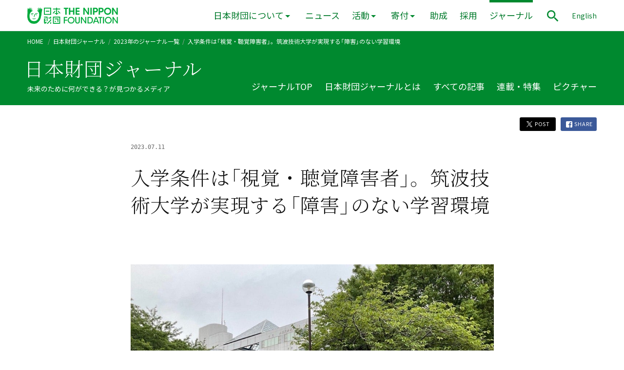

--- FILE ---
content_type: text/html; charset=UTF-8
request_url: https://www.nippon-foundation.or.jp/journal/2023/91607/disability
body_size: 14714
content:
<!-- single.php --><!DOCTYPE html>
<html lang="ja" prefix="og: http://ogp.me/ns#">

<head>
    <!-- Google Tag Manager -->
  <script>
  (function(w, d, s, l, i) {
    w[l] = w[l] || [];
    w[l].push({
      'gtm.start': new Date().getTime(),
      event: 'gtm.js'
    });
    var f = d.getElementsByTagName(s)[0],
      j = d.createElement(s),
      dl = l != 'dataLayer' ? '&l=' + l : '';
    j.async = true;
    j.src =
      'https://www.googletagmanager.com/gtm.js?id=' + i + dl;
    f.parentNode.insertBefore(j, f);
  })(window, document, 'script', 'dataLayer', 'GTM-PRSCXWV');
  </script>
  <!-- End Google Tag Manager -->
  
  <meta charset="utf-8">
  <meta http-equiv="X-UA-Compatible" content="IE=edge">
  <meta name="viewport" content="width=device-width, initial-scale=1">
  <meta property="fb:app_id" content="350806538613515">

  <link rel="apple-touch-icon" sizes="180x180" href="/wp-content/themes/tnf-2019/assets/config/apple-touch-icon.png">
  <link rel="icon" type="image/png" sizes="32x32" href="/wp-content/themes/tnf-2019/assets/config/favicon-32x32.png">
  <link rel="icon" type="image/png" sizes="16x16" href="/wp-content/themes/tnf-2019/assets/config/favicon-16x16.png">
  <link rel="manifest" href="/wp-content/themes/tnf-2019/assets/config/site.webmanifest">
  <link rel="mask-icon" href="/wp-content/themes/tnf-2019/assets/config/safari-pinned-tab.svg" color="#00a73c">
  <meta name="msapplication-TileColor" content="#da532c">
  <meta name="theme-color" content="#ffffff">

  <link rel="stylesheet" href="/wp-content/themes/tnf-2019/assets/css/vender/yakuhanjp_s.min.css">
  <link rel="stylesheet" href="/wp-content/themes/tnf-2019/assets/css/vender/yakuhanmp_s.min.css">
  <!--<link href="https://fonts.googleapis.com/css?family=Noto+Sans+JP:400|Noto+Serif+JP:300&amp;subset=japanese"
		rel="stylesheet">-->
  <link rel="preconnect" href="https://fonts.googleapis.com">
  <link rel="preconnect" href="https://fonts.gstatic.com" crossorigin>


    <link href="https://fonts.googleapis.com/css2?family=Noto+Sans+JP&family=Noto+Serif+JP:wght@300&family=Roboto:wght@400;500&display=swap" rel="stylesheet">
  

  <link rel="stylesheet" href="/wp-content/themes/tnf-2019/assets/css/style.css">
  <link rel="stylesheet" href="/wp-content/themes/tnf-2019/assets/css/editor.css">

  <link rel="alternate" hreflang="ja" href="https://www.nippon-foundation.or.jp/" />
  <link rel="alternate" hreflang="en" href="https://en.nippon-foundation.or.jp/" />
  <link rel="alternate" hreflang="x-default" href="https://www.nippon-foundation.or.jp/" />

  <!-- start wp_head -->
  <meta name='robots' content='index, follow, max-image-preview:large, max-snippet:-1, max-video-preview:-1' />

	<!-- This site is optimized with the Yoast SEO plugin v26.6 - https://yoast.com/wordpress/plugins/seo/ -->
	<title>入学条件は視覚・聴覚障害。筑波技術大学が実現する障壁のない学習環境 | 日本財団ジャーナル</title>
	<meta name="description" content="「視覚・聴覚障害者であること」を入学条件とする、国立大学「筑波技術大学」。学生の障害や個性に配慮しながら学びの場を提供しています。" />
	<meta property="og:locale" content="ja_JP" />
	<meta property="og:type" content="article" />
	<meta property="og:title" content="入学条件は視覚・聴覚障害。筑波技術大学が実現する障壁のない学習環境 | 日本財団ジャーナル" />
	<meta property="og:description" content="「視覚・聴覚障害者であること」を入学条件とする、国立大学「筑波技術大学」。学生の障害や個性に配慮しながら学びの場を提供しています。" />
	<meta property="og:url" content="https://www.nippon-foundation.or.jp/journal/2023/91607/disability" />
	<meta property="og:site_name" content="日本財団" />
	<meta property="og:image" content="https://www.nippon-foundation.or.jp/wp-content/uploads/2023/07/tsukuba00012.jpg" />
	<meta property="og:image:width" content="1000" />
	<meta property="og:image:height" content="756" />
	<meta property="og:image:type" content="image/jpeg" />
	<meta name="twitter:card" content="summary_large_image" />
	<meta name="twitter:label1" content="推定読み取り時間" />
	<meta name="twitter:data1" content="17分" />
	<!-- / Yoast SEO plugin. -->


<style id='wp-img-auto-sizes-contain-inline-css' type='text/css'>
img:is([sizes=auto i],[sizes^="auto," i]){contain-intrinsic-size:3000px 1500px}
/*# sourceURL=wp-img-auto-sizes-contain-inline-css */
</style>
<link rel='stylesheet' id='wp-block-library-css' href='/wp-includes/css/dist/block-library/style.min.css?ver=6.9' type='text/css' media='all' />
<style id='wp-block-library-inline-css' type='text/css'>
/*wp_block_styles_on_demand_placeholder:6974040cab535*/
/*# sourceURL=wp-block-library-inline-css */
</style>
<style id='classic-theme-styles-inline-css' type='text/css'>
/*! This file is auto-generated */
.wp-block-button__link{color:#fff;background-color:#32373c;border-radius:9999px;box-shadow:none;text-decoration:none;padding:calc(.667em + 2px) calc(1.333em + 2px);font-size:1.125em}.wp-block-file__button{background:#32373c;color:#fff;text-decoration:none}
/*# sourceURL=/wp-includes/css/classic-themes.min.css */
</style>
<meta name="generator" content="WPML ver:4.8.6 stt:1,28;" />
  <!-- end wp_head -->
  </head>

<body class="wp-singular journal-template-default single single-journal postid-91607 wp-theme-tnf-2019"  data-has-visualslider="false">
          <!-- Google Tag Manager (noscript) -->
    <noscript><iframe src="https://www.googletagmanager.com/ns.html?id=GTM-PRSCXWV" height="0" width="0" style="display:none;visibility:hidden"></iframe></noscript>
    <!-- End Google Tag Manager (noscript) -->
        

    <div class="Loading" role="progressbar" aria-valuenow="0" aria-valuemin="0" aria-valuemax="100" aria-valuetext="0%" aria-live="assertive">
      <div class="Loading__bg"></div>
      <div class="LoadingImg">
        <img src="/wp-content/themes/tnf-2019/assets/images/common/logo-face.svg" alt="">
        <div class="LoadingImg__dots">
          <span></span>
          <span></span>
          <span></span>
        </div>
      </div>
    </div>
            <!-- get_post_type = journal -->
    <header role="banner" class="Header Header--small Header--relative" aria-hidden="true">
      <div class="CommonWidth">
        <div class="CommonWidth__inner HeaderContentWidth">
          <div class="Grid Grid--flex-end">
            <div class="Grid__col Grid__col--1-8 HeaderLogo" >
                            <a href="/">
                <span class="HeaderLogo__def">
                  <img src="/wp-content/themes/tnf-2019/assets/images/common/logo-rect.png" alt="日本財団 THE NIPPON FOUNDATION | For Social Innovation" class="HeaderLogo__rect">
                  <img src="/wp-content/themes/tnf-2019/assets/images/common/logo-horizontal.png" alt="日本財団 THE NIPPON FOUNDATION | For Social Innovation" class="HeaderLogo__horizontal">
                </span>
                <span class="HeaderLogo__hover" aria-hidden="true">
                  <img src="/wp-content/themes/tnf-2019/assets/images/common/logo-rect--hover.png" alt="日本財団 THE NIPPON FOUNDATION | For Social Innovation" class="HeaderLogo__rect">
                  <img src="/wp-content/themes/tnf-2019/assets/images/common/logo-horizontal--hover.png" alt="日本財団 THE NIPPON FOUNDATION | For Social Innovation" class="HeaderLogo__horizontal">
                </span>
              </a>
              
            </div>
            <div class="Grid__col Grid__col--5-8 HeaderContent">

                            <button class="BtnToggleMenu" aria-controls="SpScrollWrap" aria-expanded="false">
                <img src="/wp-content/themes/tnf-2019/assets/images/common/icons/hamburger.png" alt="メニューを開く" class="BtnToggleMenu__def" aria-hidden="false">
                <img src="/wp-content/themes/tnf-2019/assets/images/common/icons/close.png" alt="メニューを閉じる" class="BtnToggleMenu__open" aria-hidden="true">
              </button>
              

              <div class="SpScrollWrap" id="SpScrollWrap" aria-hidden="true">
                <div class="SpScrollWrap__content">


                                    <div class="SpSearchForm">
                    <form role="search" method="get" id="searchform-sp" class="searchform" action="/">
                      <input type="search" value="" name="s" class="searchform__input" title="サイト内検索" />
                      <input type="image" src="/wp-content/themes/tnf-2019/assets/images/common/icons/search--white.png" alt="検索する" class="searchsubmit" />
                    </form>
                  </div>
                  <nav class="Nav" role="navigation" aria-label="メインメニュー">
                    <ul class="NavList">
                      <li class="NavListItem"><a href="/">HOME</a></li>
                      <li class="NavListItem NavListItem--show-pc 
																							">
                        <button class="BtnToggleMegadrop"  aria-controls="MegadropContainer" aria-expanded="false">日本財団について</button>
                        <div class="Megadrop" aria-hidden="true" id="MegadropContainer">
                          <div class="Megadrop__inner">
                            <div class="CommonWidth">
                              <div class="CommonWidth__inner">
                                <ul class="MegadropList">
                                  <li><a href="/who">日本財団について TOP</a></li>
                                  <li class="MegadropList__item--full"><a href="/who/introduction">日本財団ってどんな団体?</a>
                                  </li>
                                  <li><a href="/who/mission">活動理念</a>
                                  </li>
                                  <li><a href="/who/message">会長メッセージ</a>
                                  </li>
                                  <li><a href="/who/about">組織</a>
                                  </li>
                                  <li><a href="/who/about/history">沿革</a>
                                  </li>
                                  <li><a href="/who/funding">活動資金</a></li>
                                  <li><a href="/who/disclosure">情報公開</a></li>
                                  <li><a href="/who/access">アクセス</a></li>
                                </ul>
                                <button class="BtnCloseMegadrop">
                                  <img src="/wp-content/themes/tnf-2019/assets/images/common/icons/close--white.png" alt="メニューを閉じる">
                                </button>
                              </div>
                            </div>
                          </div>
                        </div>
                      </li>
                      <li class="NavListItem NavListItem--show-sp -has-pulldown 
																											">
                        <a href="/who" >日本財団について</a>
                        <button class="BtnToggleSpPulldown" aria-expanded="false">
                          <img src="/wp-content/themes/tnf-2019/assets/images/common/icons/arrow-simple-right--white.png" alt="開く">
                        </button>
                        <div class="SpPulldown" aria-hidden="true">
                          <ul>
                            <li><a href="/who/introduction">日本財団ってどんな団体?</a>
                            <li><a href="/who/mission">活動理念</a>
                            </li>
                            <li><a href="/who/message">会長メッセージ</a>
                            </li>
                            <li><a href="/who/about">組織</a>
                            </li>
                            <li><a href="/who/about/history">沿革</a>
                            </li>
                            <li><a href="/who/funding">活動資金</a></li>
                            <li><a href="/who/disclosure">情報公開</a></li>
                            <li><a href="/who/access">アクセス</a></li>
                          </ul>
                        </div>
                      </li>
                                            <li class="NavListItem 
																		">
                        <a href="/who/news" >ニュース</a>
                      </li>
                                            <li class="NavListItem NavListItem--show-pc 
																							">
                        <button class="BtnToggleMegadrop"  aria-controls="MegadropContainer--projects" aria-expanded="false">活動</button>
                        <div class="Megadrop" aria-hidden="true" id="MegadropContainer--projects">
                          <div class="Megadrop__inner">
                            <div class="CommonWidth">
                              <div class="CommonWidth__inner">
                                <ul class="MegadropList">
                                  <li><a href="/what/projects">活動 TOP</a></li>
                                  <li><a href="/what/projects/ocean">海洋</a></li>
<li><a href="/what/projects/global">国際</a></li>
<li><a href="/what/projects/child">子ども</a></li>
<li><a href="/what/projects/disaster">災害</a></li>
<li><a href="/what/projects/disability">障害</a></li>
<li><a href="/what/projects/community">社会</a></li>
                                </ul>
                                <button class="BtnCloseMegadrop">
                                  <img src="/wp-content/themes/tnf-2019/assets/images/common/icons/close--white.png" alt="メニューを閉じる">
                                </button>
                              </div>
                            </div>
                          </div>
                        </div>
                      </li>
                      <li class="NavListItem NavListItem--show-sp -has-pulldown 
																											">
                        <a href="/what/projects" >活動</a>
                        <button class="BtnToggleSpPulldown" aria-expanded="false">
                          <img src="/wp-content/themes/tnf-2019/assets/images/common/icons/arrow-simple-right--white.png" alt="開く">
                        </button>
                        <div class="SpPulldown" aria-hidden="true">
                          <ul>
                            <li><a href="/what/projects/ocean">海洋</a></li>
<li><a href="/what/projects/global">国際</a></li>
<li><a href="/what/projects/child">子ども</a></li>
<li><a href="/what/projects/disaster">災害</a></li>
<li><a href="/what/projects/disability">障害</a></li>
<li><a href="/what/projects/community">社会</a></li>
                          </ul>
                        </div>
                      </li>
                                            <li class="NavListItem NavListItem--show-pc 
																							">
                        <button class="BtnToggleMegadrop"  aria-controls="MegadropContainer--donation" aria-expanded="false">寄付</button>
                        <div class="Megadrop" aria-hidden="true" id="MegadropContainer--donation">
                          <div class="Megadrop__inner">
                            <div class="CommonWidth">
                              <div class="CommonWidth__inner">
                                <ul class="MegadropList">
                                  <li>
                                    <p class="MegadropList__category">寄付</p>
                                  </li>
                                                                    <li><a href="/donation/kifusha-supporter">個人で寄付をお考えの方</a>
                                  </li>
                                  <li><a href="/donation/kigyou-dantai">企業・団体の方</a>
                                  </li>
                                </ul>
                                <button class="BtnCloseMegadrop">
                                  <img src="/wp-content/themes/tnf-2019/assets/images/common/icons/close--white.png" alt="メニューを閉じる">
                                </button>
                              </div>
                            </div>
                          </div>
                        </div>

                      </li>
                      <li class="NavListItem NavListItem--show-sp -has-pulldown 
																											">
                        <a href="/donation" >寄付</a>
                        <button class="BtnToggleSpPulldown" aria-expanded="false">
                          <img src="/wp-content/themes/tnf-2019/assets/images/common/icons/arrow-simple-right--white.png" alt="開く">
                        </button>
                        <div class="SpPulldown" aria-hidden="true">
                          <ul>
                                                        <li><a href="/donation/kifusha-supporter">個人で寄付をお考えの方</a></li>
                            <li><a href="/donation/kigyou-dantai">企業・団体の方</a></li>
                          </ul>
                        </div>
                      </li>
                                            <li class="NavListItem 
																		">
                        <a href="/grant_application" >助成</a>
                      </li>
                      <li class="NavListItem 
																		">
                        <a href="/who/careers" >採用</a>
                      </li>
                                            <li class="NavListItem 
						-current												">
                        <a href="/journal" aria-current="true">ジャーナル</a>
                      </li>
                      <li class="NavListItem"><a href="https://en.nippon-foundation.or.jp/" lang="en">ENGLISH</a></li>
                    </ul>
                  </nav>
                  
                </div>

              </div>



                            <button class="BtnToggleMenu BtnToggleMenu--bottom" aria-controls="SpScrollWrap" aria-expanded="false">
                <img src="/wp-content/themes/tnf-2019/assets/images/common/icons/hamburger.png" alt="メニューを開く" class="BtnToggleMenu__def" aria-hidden="false">
                <img src="/wp-content/themes/tnf-2019/assets/images/common/icons/close.png" alt="メニューを閉じる" class="BtnToggleMenu__open" aria-hidden="true">
              </button>
              <div class="HeaderControl">
                <button class="BtnToggleSearch" aria-controls="SearchModal" aria-expanded="false">
                  <img src="/wp-content/themes/tnf-2019/assets/images/common/icons/search.png" alt="サイト内検索パネルを表示" width="32" height="32">
                </button>
              </div>
              <div class="HeaderLangSwitcher">
                <a href="https://en.nippon-foundation.or.jp/" lang="en">English</a>
              </div>
              
            </div>
          </div>
        </div>
      </div>
    </header>

    <main role="main" aria-hidden="true" class="Wrapper Wrapper--header-small Wrapper--journal">
              <div class="JournalMenuBgSp"></div>
<div class="JournalHeader">
          <div class="Breadcrumb Breadcrumb--journal">
            <div class="CommonWidth">
                <div class="CommonWidth__inner">
                                            <nav role="navigation" aria-label="現在位置">
                    
                        <ul>
                            <li>
                                <a href="/">HOME</a>
                            </li>
                                                                                                
                                    




                                    
                                    


                                    
                                    








                                                                                                                                                                                                                                            
                                        <li><a href="/journal">日本財団ジャーナル</a></li><li><a href="/journal/2023">2023年のジャーナル一覧</a></li><li aria-current="page">入学条件は「視覚・聴覚障害者」。筑波技術大学が実現する「障害」のない学習環境</li>                                    
                                                                    




                            

                        </ul>
                    </nav>
                </div>
            </div>
        </div>
          <div class="JournalMenu">
    <div class="JournalMenu__position">
      <div class="CommonWidth">
        <div class="CommonWidth__inner">

                      <div class="JournalMenuTitle">
              <span class="JournalMenuTitle__large" aria-hidden="false">日本財団ジャーナル</span>
              <span class="JournalMenuTitle__small" aria-hidden="true">日本財団ジャーナル</span>
            </div>
                    <p class="JournalMenuSubtitle">未来のために何ができる？が見つかるメディア</p>

          <button class="BtnToggleJournalMenu" aria-expanded="false" aria-controls="JournalMenuNav">
            <img src="/wp-content/themes/tnf-2019/assets/images/common/icons/arrow-simple-right--white.png" class="BtnToggleJournalMenu__icon" alt="ジャーナルメニュー">
          </button>

          <div class="JournalMenu__inner">

            <nav class="JournalMenuNav" id="JournalMenuNav" aria-hidden="false" role="navigation" aria-label="ジャーナルメニュー">
              <ul class="no-list-style JournalMenuList">
                                <li class="JournalMenuListItem no-list-style">
                  <a class="JournalMenuListItem__a" href="/journal" >ジャーナルTOP</a>
                </li>
                                <li class="JournalMenuListItem no-list-style">
                  <a class="JournalMenuListItem__a" href="/journal/about" >日本財団ジャーナルとは</a>
                </li>
                                <li class="JournalMenuListItem no-list-style">
                  <a class="JournalMenuListItem__a" href="/journal/all" >すべての記事</a>
                </li>
                                <li class="JournalMenuListItem no-list-style">
                  <a class="JournalMenuListItem__a" href="/journal/issue" >連載・特集</a>
                </li>
                                <li class="JournalMenuListItem no-list-style">
                  <a class="JournalMenuListItem__a" href="/journal/picture" >ピクチャー</a>
                </li>
              </ul>
            </nav>
          </div>

        </div>
      </div>
    </div>
  </div>
</div>      


      <!-- header.php 末尾  -->    <div class="CommonWidth">
        <div class="CommonWidth__inner">

            <div class="SingleShare">
                <div class="ShareButtons">
    <a href="#" class="ShareButtons__item js-btn-share" data-type="twitter">
        <img src="/wp-content/themes/tnf-2019/assets/images/common/icons/twitter--white.png" alt="">
        POST
    </a>
    <a href="#" class="ShareButtons__item js-btn-share" data-type="facebook">
        <img src="/wp-content/themes/tnf-2019/assets/images/common/icons/facebook--white.png" alt="">
        SHARE
    </a>
</div>            </div>

            <div class="ArticleGridWidth">
                <div class="ArticleCardBody ArticleCardBody--show ArticleCardBody--single">
                                            <div class="SingleMeta">
                                                            <time class="NewsItem__date" datetime="2023-07-11">
                                    2023.07.11                                </time>
                            
                        </div>

                        <div class="RTE SingleH1">
                                                            <h1>入学条件は「視覚・聴覚障害者」。筑波技術大学が実現する「障害」のない学習環境</h1>
                                                    </div>
                        <div class="RTE RTE--single">
                            
                            
                                                            <div class="DetailMainVisual">
                                    
                    <figure class="wp-block-image">
                <img src="/wp-content/uploads/2023/07/tsukuba00012.jpg" alt="写真">
                                    <figcaption>視覚障害者、聴覚障害者であることが入学条件の筑波技術大学。画像提供：筑波技術大学</figcaption>
                            </figure>
        
                                    </div>
                            
                                                            <div class="JournalPoints">
                                    <div class="JournalPoints__title">この記事のPOINT！</div>
                                    <ul class="JournalPointsList">
                                                                                    <li class="JournalPointsListItem">筑波技術大学は日本で唯一「視覚・聴覚障害者であること」を入学条件とした国立大学</li>
                                                                                    <li class="JournalPointsListItem">視覚・聴覚障害者にとって、進学や就職にはまだまだ「壁」があるのが現状</li>
                                                                                    <li class="JournalPointsListItem">障害のある人を知り、触れ合うことが、情報格差のない社会につながる</li>
                                                                            </ul>
                                </div>
                            
                            
<p class="has-text-align-right has-small-font-size">取材：日本財団ジャーナル編集部</p>



<p>茨城県つくば市にある<a href="https://www.tsukuba-tech.ac.jp/" target="_blank" rel="noreferrer noopener">筑波技術大学（外部リンク）</a>は、日本で唯一「視覚・聴覚障害者であること」を入学条件とする国立大学です。学生の障害や個性に配慮しながら学びの場を提供し、社会的自立と社会貢献のできる人材を育成しています。</p>



<p>現在、障害がある人を受け入れている大学も増えてはいますが、学ぶ環境が十分に整っているとは言い難い現状があるようです。</p>



<p>今回、筑波技術大学・学長の石原保志（いしはら・やすし）さん、保健科学部情報システム学科・教授の小林真（こばやし・まこと）さんに、同大学が生まれた目的や学びの環境について話を伺いました。</p>



<p>また、保健科学部4年生の北畠一翔（きたばたけ・かずと）さん、産業技術学部の卒業生である田中陽土（たなか・ようと）さん、松谷朋美（まつたに・ともみ）さんにも取材に参加いただきました。</p>



<p>お話を通して、社会にある「壁」を知ることができました。</p>


<h2 id="tnf-text-heading-block_630e97584f4348341b5e7bce5585bcb7" class="wp-block-tnf wp-block-tnf-text-heading  ">
過去には障害があると入試を受けられないという事実が</h2>


<p><strong>――筑波技術大学は、どのようなきっかけで誕生したのでしょうか？</strong></p>



<p><strong>石原学長：</strong>1980年代初頭に、筑波大学附属聾（ろう）学校（現在は筑波大学附属聴覚特別支援学校）のPTAと教員が中心となり起こした設立運動がきっかけです。その頃、視覚や聴覚の障害があった場合、大学の入試すら受けることができないという状況でした。</p>



<p>中には個別に交渉し入学に至ったケースや、一部受け入れている大学もありましたが、進学率は非常に低かった。そこで「自分の子どもたちを大学に入れたい」と考えた親御さんたちが中心となり、設立運動が起こったんです。</p>



<p>そして、1987年に前身である筑波技術短期大学が設立され、現在の形に至ります。</p>



<figure class="wp-block-image size-full"><img fetchpriority="high" decoding="async" width="1000" height="666" src="/wp-content/uploads/2023/07/tsukuba00005.jpg" alt="写真" class="wp-image-91599"/><figcaption class="wp-element-caption">筑波技術大学の成り立ちや、特徴を説明してくれた石原学長</figcaption></figure>



<p><strong>――筑波技術大学にはどんな学部があり、どのようなことを学べるのでしょうか？</strong></p>



<p><strong>石原学長：</strong>学部は聴覚障害者のための産業技術学部、視覚障害者のための保健科学部に分かれています。</p>



<p>産業技術学部はさらに産業情報学科と総合デザイン学科に分かれ、情報処理、ものづくり、生活環境づくりに特化した学部になります。一方の保健科学部では、鍼灸学や理学療法学が学べる保健学科と、情報システム学科に分かれています。</p>



<p>学部編成は年々変わってきており、近年では筑波技術大学でしか学べない内容にも力を入れていますね。</p>



<p><strong>――「筑波技術大学でしか学べない」とは、具体的にはどんな内容でしょうか？</strong></p>



<p><strong>石原学長：</strong>一例ですと、4年前から産業技術学部に「支援技術学」というコースができました。「障害者の視点から、社会の障害を取り除く」という考えに基づいており、学生が社会に出た時にぶつかる「壁」、例えば情報のやりとりやコミュニケーション、環境などについて学びます。</p>



<p><strong>――設立運動が起きていた当時は、聴覚・視覚障害のある生徒が入学できる大学が少なかったとのことですが、現在は変わってきていますか？</strong></p>



<p><strong>石原学長：</strong>はい、現在は少子化が進んでいることもあり、障害があっても受け入れてくれる大学は増えています。</p>



<p>ただ、入学の間口は広くなっても、情報保障（※）がされていないケースも多く、大学によって学習環境の差があるのが現状でしょう。</p>


<div id="tnf-text-notes-block_5830aa71e280c7263da2cc53cc3efac9" class="wp-block-tnf wp-block-tnf-text-notes ">
        <ul class="List--notes">
            <li><span class="asterisk">※</span>
            身体的なハンディキャップにより情報を収集することが困難な状況に際して、代替手段や補償手段を用いて情報を提供すること。聴覚障害者に対する手話通訳、視覚障害に対するテキスト情報の音声化などがある        </li>
        </ul>
    </div>



<p><strong>――学習環境の差とは、具体的にどのようなものがあるのでしょうか？</strong></p>



<p><strong>石原学長：</strong>例えば、一般の大学の授業で先生はほとんど板書（黒板に書くこと）をしません。話し言葉がメインとなるので、聴覚障害がある学生には内容が伝わらないでしょう。</p>



<p>視覚障害がある場合、校内のさまざまな教室に移動して授業を受けることに困難を感じます。</p>



<p>一般の大学でも、聴覚障害者にはノートテイク（※1）、視覚障害者にはなるべく移動しやすい場所に教室を指定するなど配慮してくれる場合もありますが、どちらもいわゆる合理的配慮（※2）で、あくまでできる範囲で対応をする形にとどまっています。</p>


<div id="tnf-text-notes-block_3cbc08b64819be734e661db9690e31ff" class="wp-block-tnf wp-block-tnf-text-notes ">
        <ul class="List--notes">
            <li><span class="asterisk">※</span>
            1.担当者（ノートテイカー）が聴覚障害学生の隣に座り、2〜3名でルーズリーフ等に要約文を手書きすること。聴覚障害学生はノートテイカーが書いた要約文を見ることで情報を得る。パソコンで行う場合もある。参考:：<a href="https://www.pepnet-j.org/support_contents/beginners/faq/q14" target="_blank" rel="noopener">日本聴覚障害学生高等教育支援ネットワーク（外部リンク）</a>        </li>
            <li><span class="asterisk">※</span>
            2.障害の有無にかかわらず、誰もが平等に権利を享受できるよう、個人の特徴や状況に応じた調整を行うこと。参考：<a href="http://www.nippon-foundation.or.jp/journal/2022/82154" target="_blank" rel="noopener">障害者雇用の「合理的配慮」。見えない障害のある人にどう接する？（別タブで開く）</a>        </li>
        </ul>
    </div>



<p><strong>――筑波技術大学ではどのような学ぶ環境が保障されているのでしょうか？</strong></p>



<p><strong>小林教授：</strong>教材面と、教室などの設備面の両方が整えられています。</p>



<figure class="wp-block-image size-full"><img decoding="async" width="1000" height="666" src="/wp-content/uploads/2023/07/tsukuba00006.jpg" alt="写真" class="wp-image-91597"/><figcaption class="wp-element-caption">保健科学部情報システム学科の教授であり、広報室長でもある小林教授</figcaption></figure>



<p><strong>小林教授：</strong>教材面の一例でいうと、アクセシブル（利用できる状況が幅広い）な教材がすぐに得られるということが大きなメリットです。</p>



<p>一般の大学でも交渉次第で入手可能だと思いますが、現状では少し時間がかかってしまうのではないでしょうか。本大学では学びにすぐ集中できるのが特徴です。</p>



<p>加えて、私が担当している視覚障害者が学ぶ保健科学部では、点字ディスプレイや点図ディスプレイなど特殊な支援機器が用意されています。</p>



<figure class="wp-block-image size-full"><img decoding="async" width="1000" height="664" src="/wp-content/uploads/2023/07/tsukuba00004.jpg" alt="写真" class="wp-image-91603"/><figcaption class="wp-element-caption">点字ディスプレイ。パソコンなどに表示されたテキスト情報を点字として表示するデバイス。画像提供：筑波技術大学</figcaption></figure>


<div class="wp-block-image">
<figure class="aligncenter size-full"><img loading="lazy" decoding="async" width="400" height="496" src="/wp-content/uploads/2023/07/tsukuba00001_400.jpg" alt="写真" class="wp-image-91601"/><figcaption class="wp-element-caption">点図ディスプレイ。テキスト情報ではなく図や、動くものを点図で表現し、触覚的に感じられるデバイス。画像はグラフが点図となっている。画像提供：筑波技術大学</figcaption></figure>
</div>


<p><strong>――設備の面ではどうでしょうか？</strong></p>



<p><strong>小林教授：</strong>こちらも一例になりますが、視覚障害者が学ぶ<a href="https://www.tsukuba-tech.ac.jp/education/campus_life/kasuga_campus_life.html" target="_blank" rel="noreferrer noopener">春日キャンパス（外部リンク）</a>は、階段の手すりには階数を示す突起があったり、廊下の手すりには反対側にドアがあることを示す切れ込みがあったり、触覚的な情報を提示するようにしています。</p>



<p>聴覚障害者が学ぶ<a href="https://www.tsukuba-tech.ac.jp/education/campus_life/amakubo_campus_life.html" target="_blank" rel="noreferrer noopener">天久保キャンパス（外部リンク）</a>では、離れたところからでも手話で会話できるようにガラス面の多い壁の構造になっていたり、授業の開始や非常時などを、ランプで視覚的にわかるように知らせたりしています（※）。</p>


<div id="tnf-text-notes-block_bd876a35ca41bbe430f9e92c804a33b8" class="wp-block-tnf wp-block-tnf-text-notes ">
        <ul class="List--notes">
            <li><span class="asterisk">※</span>
            参考：<a href="https://www.tsukuba-tech.ac.jp/department/hs/kasuga_environment/index.html" target="_blank" rel="noopener">視覚障害者への情報保障環境（外部リンク）</a>、<a href="https://www.tsukuba-tech.ac.jp/department/it/amakubo_environment/index.html" target="_blank" rel="noopener">聴覚障害者への情報保障環境（外部リンク）</a>        </li>
        </ul>
    </div>



<figure class="wp-block-image size-full"><img loading="lazy" decoding="async" width="1000" height="749" src="/wp-content/uploads/2023/07/tsukuba00008.jpg" alt="写真" class="wp-image-91589"/><figcaption class="wp-element-caption">視覚障害者が学ぶ春日キャンパス。階段の手すりには突起があり、階数が分かるようになっている。画像提供：筑波技術大学</figcaption></figure>



<figure class="wp-block-image size-full"><img loading="lazy" decoding="async" width="1000" height="750" src="/wp-content/uploads/2023/07/tsukuba00011.jpg" alt="写真" class="wp-image-91587"/><figcaption class="wp-element-caption">聴覚障害者が学ぶ天久保キャンパス。チャイムは天井に設置されたランプで知らせる仕組み。画像提供：筑波技術大学</figcaption></figure>


<h2 id="tnf-text-heading-block_cd0c77dba3f8bfa75eb6cbc7210bbcbf" class="wp-block-tnf wp-block-tnf-text-heading  ">
「専門分野の習得」「自身の課題克服」。大学を選んだ理由</h2>


<p><strong>――現役の筑波技術大学生や、卒業生にもお話を伺います。保健科学部情報システム学科・4年生の北畠さんは、なぜ筑波技術大学に進学されたのでしょうか？</strong></p>



<p><strong>北畠さん：</strong>将来就きたい仕事から逆算して考えた時に、この大学で学ぶことは大きなメリットになると考えたからです。</p>



<p>将来的に、視覚障害のある“自分にも”できることではなく、視覚障害の“自分だからこそ”できることを仕事にしたいという思いがありました。</p>



<p>小学生の時からパソコンを触るのが好きで、スクリーンリーダー（※）の開発など、視覚障害者の情報アクセシビリティに関連する仕事に就きたいという思いがあり、この大学ならば視覚障害やアクセシビリティに関することと、情報システムの専門的なことを両方習得できると考えました。</p>


<div id="tnf-text-notes-block_b79ef047ea0d3e1730378c67653e8457" class="wp-block-tnf wp-block-tnf-text-notes ">
        <ul class="List--notes">
            <li><span class="asterisk">※</span>
            デバイスに表示されたテキスト情報を読み上げ、ユーザーの操作状況も音声等で認識できるソフトウェア。参考：<a href="http://www.nippon-foundation.or.jp/journal/2023/87383/disability" target="_blank" rel="noopener">ウェブアクセシビリティとはどういう概念？専門家に聞いてみた（別タブで開く）</a>        </li>
        </ul>
    </div>



<figure class="wp-block-image size-full"><img loading="lazy" decoding="async" width="1000" height="666" src="/wp-content/uploads/2023/07/tsukuba00014.jpg" alt="写真" class="wp-image-91583"/><figcaption class="wp-element-caption">技術系のさまざまな国家資格も取得しているという北畠さん</figcaption></figure>



<p><strong>――卒業生である田中さんはどうでしょうか？</strong></p>



<p><strong>田中さん：</strong>私は聴覚障害があり、高校まで一般の学校に通っていたのですが、その時の経験が大きいです。</p>



<p>学ぶ環境に大きな問題はなかったのですが、クラスメイトや部活の仲間とのコミュニケーションがうまくいかないことが多くて、社会に出た時のことを考えると不安を覚えました。</p>



<p>そんな時に筑波技術大学のことを知り、学校案内資料に就職率が100パーセントだということが書かれていて、とても驚いて。社会人としてコミュニケーションがとれて、仕事で活躍できる方法を学べるのではないかと思い、入学を決めました。</p>



<figure class="wp-block-image size-full"><img loading="lazy" decoding="async" width="1000" height="666" src="/wp-content/uploads/2023/07/tsukuba00013.jpg" alt="写真" class="wp-image-91585"/><figcaption class="wp-element-caption">産業技術学部の卒業生である田中さん。IT企業での勤務を経て、現在は日本財団が助成する「聴覚障害者のためのキャリアサポートセンターの設置」事業にてウェブ系システムの開発担当として働いている</figcaption></figure>



<p><strong>――同じく卒業生である松谷さんはいかがでしょうか？</strong></p>



<p><strong>松谷さん：</strong>聴覚障害者が集まって学べるという環境が魅力でした。</p>



<p>私は小学校の高学年くらいからゆっくりと聴力が落ちていきました。高校生の時はたまに聞き取れないことがあっても、聞こえているふりをしてしまうことがありました。自分が聞こえなくなっているということを受け入れたくないという思いが強かったんです。</p>



<p>私の場合、声の出し方が聞こえている人と変わらないこともあり、障害を理解してもらいにくく、聞こえない時に「無視してる」と捉えられてしまうこともありました。そのせいか、高校2年生くらいからメンタルを崩した時期がありました。</p>



<p>でも、「このままではいけない」と思い、自分の障害を受け入れるために進学を決めました。教員免許が取得できることや、自分のやりたい分野が学べるという点も魅力でした。</p>



<figure class="wp-block-image size-full"><img loading="lazy" decoding="async" width="1000" height="666" src="/wp-content/uploads/2023/07/tsukuba00009.jpg" alt="写真" class="wp-image-91593"/><figcaption class="wp-element-caption">産業技術学部の卒業生である松谷さん。現在は筑波技術大学内で聴覚障害者のためのキャリアサポートセンターのスタッフとして働いている</figcaption></figure>



<p><strong>――筑波技術大学で学ぶことによるメリットは、どんな点でしょうか？</strong></p>



<p><strong>田中さん：</strong>障害があることを意識せずに、学びに集中できることが大きなメリットでした。あとはこの大学は全国から障害者が集まってくるので、横のつながりがつくりやすい点もよかったです。</p>



<p>仕事や日常生活で何かトラブルが起きた際、同じような境遇の人に相談ができるので、改善しやすい環境であることも魅力だと思います。</p>



<p><strong>北畠さん：</strong>メリットはさまざまあるのですが、少人数制の大学なので一般の大学よりも先生とのつながりが強いというのが魅力だと思います。自分が何かについて学びたいと思ったときに、詳しい先生に個人的にお願いしやすい環境があります。</p>



<p><strong>松谷さん：</strong>聴者（※1）と自分との差に引け目やストレスを感じることなく、情報保障が整った環境で能力を広げられるのがメリットだと思います。</p>



<p>あとは、この大学に入るまで耳が聞こえづらい自分は、他人に対し劣等感のようなものを抱いていましたが、ろう者（※2）としての誇りを持っている人とたくさん出会えたことによって、自分のアイデンティティにも大きな影響を受けましたね。</p>


<div id="tnf-text-notes-block_093e1a5026c249db30366a6c20894326" class="wp-block-tnf wp-block-tnf-text-notes ">
        <ul class="List--notes">
            <li><span class="asterisk">※</span>
            1.聴覚に障害がない人のことを指す        </li>
            <li><span class="asterisk">※</span>
            2.日常的に手話を用いている人を指す。狭義的な意味では「ろう社会というコミュニティに帰属意識を持つ人々」を指すことも        </li>
        </ul>
    </div>



<p><strong>――筑波技術大学ができたことによって、周辺地域などに変化はありましたか？</strong></p>



<p><strong>小林教授</strong>：地域との連携という意味でいうと、つくばエクスプレスを運営する首都圏新都市鉄道さんと協力して、駅や車両の改良点がないか学生たちと考える機会を設けたり、つくば市さんとの連携事業の一環で、市の新人職員さん向けのユニバーサルデザイン（※）研修を行なったりしています。</p>



<p>つくば市職員の方は、道路計画を立てる際にも、本大学に相談に来てくれますね。</p>



<p>もっとローカルなことでいえば、視覚障害の学生が通っている春日キャンパスの周りにあるコンビニでは、店員さんにものすごく理解があって、案内の仕方や商品説明など、とても親切に対応してくれます。</p>


<div id="tnf-text-notes-block_6672ea8aef19f35867024df1dd6c78ad" class="wp-block-tnf wp-block-tnf-text-notes ">
        <ul class="List--notes">
            <li><span class="asterisk">※</span>
            身体能力の違いや年齢、性別、国籍に関わらず、全ての人が利用しやすいようにつくられたデザインのこと。構造やシステムなども含む        </li>
        </ul>
    </div>



<figure class="wp-block-image size-full"><img loading="lazy" decoding="async" width="1000" height="666" src="/wp-content/uploads/2023/07/tsukuba00003.jpg" alt="写真" class="wp-image-91605"/><figcaption class="wp-element-caption">今回、取材に参加していただいた皆さん。それぞれの立場から筑波技術大学の魅力を語ってくれた</figcaption></figure>


<h2 id="tnf-text-heading-block_ef525472c72f6fbca931bd7d4592b047" class="wp-block-tnf wp-block-tnf-text-heading  ">
社会にある「障害」「困難」に対応できる人材を育てるために</h2>


<p><strong>――現在、筑波技術大学の学びにおいて何か課題などありますか？</strong></p>



<p><strong>石原学長：</strong>学生は、大学を含めた学校ではサービスを受ける側ですが、社会に出た際は、労働をしサービスを提供する側になるわけで、もっと厳しい状況を自分の力で乗り越えなければいけません。そんな困難な状況に対応する力を身に付けてもらうことが課題です。</p>



<p>困難な状況を変えていくためには、自身の努力や工夫がどうしても必要になりますし、社会と折り合いをつける方法も身に付けないといけません。</p>



<p>自分を客観的に知るメタ認知能力や、教養の力が何より大切となるので、そういったことを学べる「共生社会創成学部」というものをつくるために動き出しています。</p>



<p><strong>――なるほど。では、社会にある障害をなくすために、私たち一人一人ができることはどんなことでしょうか？</strong></p>



<p><strong>小林教授：</strong>第一歩としては「知ってもらうこと」が大切だと思っています。</p>



<p>障害者とまとめられてしまうことも多いのですが、つくば市民を100人集めたら全員違うように、視覚障害者や聴覚障害者を100人集めても、全員障害の種類や程度、個性、考え方が違います。みんなそれぞれの立場や意見があるということをまずは知ってもらいたいです。</p>



<p>その上で支援できること、できないことがあると思うので、その落としどころを探ってもらいたいなと思います。</p>



<p><strong>石原学長：</strong>ここ最近、D＆I（※）という言葉のメインがいわゆるジェンダーの問題になっていて、障害者にはあまり注目が集まっていないことに、私の立場からすると危機感があります。障害者も含まれるということを改めて知ってほしいですね。</p>



<p>そのためには近くの施設や学校で障害者と触れ合う機会や、もし職場に障害者がいるという人は、意識して話す機会をつくってもらえたらいいと思います。</p>


<div id="tnf-text-notes-block_5d5d2e04a9e0b6c72af5ef7c7a5dc637" class="wp-block-tnf wp-block-tnf-text-notes ">
        <ul class="List--notes">
            <li><span class="asterisk">※</span>
            ダイバーシティ＆インクルージョンの略で、多様な人材の活躍を推進するための概念        </li>
        </ul>
    </div>



<figure class="wp-block-image size-full"><img loading="lazy" decoding="async" width="1000" height="666" src="/wp-content/uploads/2023/07/tsukuba00007.jpg" alt="写真" class="wp-image-91595"/><figcaption class="wp-element-caption">壁のない社会のため、一人一人ができることも多いと話す石原学長と小林教授</figcaption></figure>



<p><strong>――最後に当事者として、社会に知ってほしいことはありますか？松谷さん、代表でお願いします。</strong></p>



<p><strong>松谷さん：</strong>そうですね、障害のある人に初めて会ったら戸惑うこともあると思うのですが、「相手も同じ社会で生きている、同じ人間である」ということを意識してもらえたらと思います。</p>



<p>言葉を聞き返したとき、「あ、やっぱりいいや」と言われるのがすごく傷つくんですね。ちょっと大変かもしれませんが、お互い伝えることを意識してコミュニケーションをとってもらえると嬉しいなと思います。</p>



<figure class="wp-block-image size-full"><img loading="lazy" decoding="async" width="1000" height="666" src="/wp-content/uploads/2023/07/tsukuba00010.jpg" alt="写真" class="wp-image-91591"/><figcaption class="wp-element-caption">代表で「社会に知ってほしいこと」を話す松谷さん</figcaption></figure>


<h4 id="tnf-text-heading-block_cb7d08e62e257ee3e71babb9552e86a0" class="wp-block-tnf wp-block-tnf-text-heading  ">
編集後記</h4>


<p>取材を通し、学習における情報格差や、社会の壁を改めて実感しました。</p>



<p>まずは身近にいる障害のある人たちを知り、自分ができることについて考え、行動していくことが、多様な社会を形成していく上で重要なことだと感じました。</p>



<div style="height:10px" aria-hidden="true" class="wp-block-spacer"></div>



<p><a href="https://www.tsukuba-tech.ac.jp/" target="_blank" rel="noreferrer noopener">筑波技術大学公式サイト（外部リンク）</a></p>



<p class="has-text-align-right has-small-font-size">撮影：十河英三郎</p>

                                                        <div class="wp-block-tnf wp-block-tnf-text-notes">
                                <ul class="List--notes">
                                    <li><span class="asterisk">※</span>
                                    掲載情報は記事作成当時のものとなります。</li>
                                </ul>
                            </div>
                                                    </div>

                                                    <div class="JournalMetaBottom">
                                <!-- <div class="JournalMetaBottom__inner"> -->
                                                                                                                <div class="JournalMetaBottom__col">
                                            <div class="JournalMetaBottom__title">関連タグ</div>
                                            <div class="TagCloud TagCloud--center RTE">
                                                <div class="Tag Tag--journal"><a href="/journal/diversity"><span>#ダイバーシティ</span></a></div><div class="Tag Tag--journal"><a href="/journal/work"><span>#仕事・就労</span></a></div><div class="Tag Tag--journal"><a href="/journal/child-youth"><span>#子ども・若者</span></a></div><div class="Tag Tag--journal"><a href="/journal/disabled"><span>#障害者</span></a></div>                                            </div>
                                        </div>
                                                                        <div class="JournalMetaBottom__col">
                                        <div class="JournalMetaBottom__title">SNSシェア</div>
                                        <div class="ShareButtons">
    <a href="#" class="ShareButtons__item js-btn-share" data-type="twitter">
        <img src="/wp-content/themes/tnf-2019/assets/images/common/icons/twitter--white.png" alt="">
        POST
    </a>
    <a href="#" class="ShareButtons__item js-btn-share" data-type="facebook">
        <img src="/wp-content/themes/tnf-2019/assets/images/common/icons/facebook--white.png" alt="">
        SHARE
    </a>
</div>                                    </div>
                                <!-- </div> -->

                            </div>
                                                            <div class="JournalRelateArea RTE">
                                    <h2 class="JournalRelateArea__title">関連リンク</h2>
                                    <div class="wp-block-tnf wp-block-tnf-linklist">
                                        <ul class="column-1 List List--normal">
                                                                                                                                            <li>
                                                    <a href="http://www.nippon-foundation.or.jp/what/projects/visually_impaired/02.html"><img class="icon-textlink " src="/wp-content/themes/tnf-2019/assets/images/common/icons/arrow-right.png" alt="">アジア太平洋7カ国における視覚障害学生の高等教育および就労支援（ICEVI）</a>
                                                </li>
                                                                                                                                            <li>
                                                    <a href="http://www.nippon-foundation.or.jp/what/projects/others/08.html"><img class="icon-textlink " src="/wp-content/themes/tnf-2019/assets/images/common/icons/arrow-right.png" alt="">障害と公共政策サイバー大学院（IDPP）の開設と運営（アメリカン大学）  障害</a>
                                                </li>
                                                                                                                                            <li>
                                                    <a href="http://www.nippon-foundation.or.jp/what/projects/visually_impaired/01.html"><img class="icon-textlink " src="/wp-content/themes/tnf-2019/assets/images/common/icons/arrow-right.png" alt="">視覚障害者に対する教育と雇用の研修ネットワーク（オーバーブルック盲学校）</a>
                                                </li>
                                                                                                                                            <li>
                                                    <a href="http://www.nippon-foundation.or.jp/what/projects/deaf_program/01.html"><img class="icon-textlink " src="/wp-content/themes/tnf-2019/assets/images/common/icons/arrow-right.png" alt="">ベトナムのろう者に対する中高等教育の提供（ドンナイ大学）</a>
                                                </li>
                                                                                                                                            <li>
                                                    <a href="http://www.nippon-foundation.or.jp/what/projects/deaf_program/08.html"><img class="icon-textlink " src="/wp-content/themes/tnf-2019/assets/images/common/icons/arrow-right.png" alt="">聴覚障害者のための奨学金事業</a>
                                                </li>
                                                                                    </ul>
                                    </div>
                                </div>
                            
                                            
                </div>
            </div>

                            <div class="IntroBannerWrap IntroBannerWrap--journal">
                      <a href="/who/introduction" class="IntroBannerFill" id="banner_introduction">
    <div class="IntroBannerFill_inner">
      <div>
        <img src="/wp-content/themes/tnf-2019/assets/images/common/bnr-intro.svg" alt="これを読めばわかる！日本財団ってどんな団体？">
      </div>
      <div>
      <img src="/wp-content/themes/tnf-2019/assets/images/common/bnr-intro-people.png" alt="">
      </div>
    </div>
    
  </a>
                </div>
                <div class="JournalRecommendArea RTE HasFullBg HasFullBg--f9">

    <div class="JournalRelateArea JournalContent RTE">
        <h2 class="JournalRelateArea__title JournalRelateArea__title--no-border">関連記事</h2>
        <ul class="JournalGrid JournalGrid--col-3 JournalGrid--sp-collapse no-list-style">

                            <li class="JournalGrid__col no-list-style">
    <div class="JournalCard JournalCard--has-tag">
                <a href="/journal/2023/91081/diversity_and_Inclusion"  class="JournalCard__inner">
            <div class="JournalCardFigure">
                <div class="CropImg" data-crop-ratio-sp="1.33" >
                    <figure class="CropImg__inner">
                        <img src="/wp-content/uploads/2023/06/flatday00001.jpg" alt="写真" data-ratio="2">
                    </figure>
                </div>
            </div>
            <div class="JournalCardContent">
                <div class="JournalCardContent__title">障害者も赤ちゃん連れも。東京都庭園美術館が“誰もが気兼ねなく”楽しめる日を設けた理由</div>
                                    <div class="JournalCardContentDate">
                        <time datetime="2023-06-28">2023.06.28</time>
                    </div>
                                                                <div class="TagCloud TagCloud--fix-bottom">
                            <div class="Tag Tag--text"><span>#ダイバーシティ</span></div><div class="Tag Tag--text"><span>#文化・芸術</span></div><div class="Tag Tag--text"><span>#障害者</span></div>                        </div>
                                                </div>
        </a>
    </div>

</li>
                            <li class="JournalGrid__col no-list-style">
    <div class="JournalCard JournalCard--has-tag">
                <a href="/journal/2023/88571/disability"  class="JournalCard__inner">
            <div class="JournalCardFigure">
                <div class="CropImg" data-crop-ratio-sp="1.33" >
                    <figure class="CropImg__inner">
                        <img src="/wp-content/uploads/2023/05/honancho00003.jpg" alt="" data-ratio="2">
                    </figure>
                </div>
            </div>
            <div class="JournalCardContent">
                <div class="JournalCardContent__title">障害のある醸造士たちが手がけるクラフトビール。自治体と街ぐるみで取り組むアイコンづくり</div>
                                    <div class="JournalCardContentDate">
                        <time datetime="2023-05-12">2023.05.12</time>
                    </div>
                                                                <div class="TagCloud TagCloud--fix-bottom">
                            <div class="Tag Tag--text"><span>#ダイバーシティ</span></div><div class="Tag Tag--text"><span>#仕事・就労</span></div><div class="Tag Tag--text"><span>#障害者</span></div>                        </div>
                                                </div>
        </a>
    </div>

</li>
                            <li class="JournalGrid__col no-list-style">
    <div class="JournalCard JournalCard--has-tag">
                <a href="/journal/2023/87383/disability"  class="JournalCard__inner">
            <div class="JournalCardFigure">
                <div class="CropImg" data-crop-ratio-sp="1.33" >
                    <figure class="CropImg__inner">
                        <img src="/wp-content/uploads/2023/04/waic00014.jpg" alt="画像：イメージ" data-ratio="2">
                    </figure>
                </div>
            </div>
            <div class="JournalCardContent">
                <div class="JournalCardContent__title">障害の有無にかかわらず誰もがネットを利用できるよう覚えておきたい「ウェブアクセシビリティ」とは？</div>
                                    <div class="JournalCardContentDate">
                        <time datetime="2023-04-27">2023.04.27</time>
                    </div>
                                                                <div class="TagCloud TagCloud--fix-bottom">
                            <div class="Tag Tag--text"><span>#ダイバーシティ</span></div><div class="Tag Tag--text"><span>#障害者</span></div>                        </div>
                                                </div>
        </a>
    </div>

</li>
                    </ul>
    </div>


        <div class="JournalRelateArea JournalContent RTE">
        <h2 class="JournalRelateArea__title JournalRelateArea__title--no-border">おすすめ記事</h2>
        <ul class="JournalGrid JournalGrid--col-3 JournalGrid--sp-collapse no-list-style">
                            <li class="JournalGrid__col no-list-style">
    <div class="JournalCard JournalCard--has-tag">
                <a href="/journal/2024/99342/social_contributions"  class="JournalCard__inner">
            <div class="JournalCardFigure">
                <div class="CropImg" data-crop-ratio-sp="1.33" >
                    <figure class="CropImg__inner">
                        <img src="/wp-content/uploads/2024/02/fdac50f9f5d8deb5376e693c06edbaec.jpg" alt="" data-ratio="2">
                    </figure>
                </div>
            </div>
            <div class="JournalCardContent">
                <div class="JournalCardContent__title">「ボランティア」は誰のため？ その定義は？ 専門家・二宮雅也教授に聞いた</div>
                                    <div class="JournalCardContentDate">
                        <time datetime="2024-02-13">2024.02.13</time>
                    </div>
                                                                <div class="TagCloud TagCloud--fix-bottom">
                            <div class="Tag Tag--text"><span>#スポーツ</span></div><div class="Tag Tag--text"><span>#ボランティア</span></div><div class="Tag Tag--text"><span>#子ども・若者</span></div><div class="Tag Tag--text"><span>#災害</span></div><div class="Tag Tag--text"><span>#社会貢献・寄付</span></div><div class="Tag Tag--text"><span>#調査・アンケート</span></div>                        </div>
                                    
            </div>
        </a>
    </div>

</li>
                            <li class="JournalGrid__col no-list-style">
    <div class="JournalCard JournalCard--has-tag">
                <a href="/journal/2025/116529/election"  class="JournalCard__inner">
            <div class="JournalCardFigure">
                <div class="CropImg" data-crop-ratio-sp="1.33" >
                    <figure class="CropImg__inner">
                        <img src="/wp-content/uploads/2025/10/minsyuhaku00005.jpg" alt="" data-ratio="2">
                    </figure>
                </div>
            </div>
            <div class="JournalCardContent">
                <div class="JournalCardContent__title">若者のための政策は若者がつくる。日本若者協議会に聞く、主体的に政治と関わる方法</div>
                                    <div class="JournalCardContentDate">
                        <time datetime="2025-10-21">2025.10.21</time>
                    </div>
                                                                <div class="TagCloud TagCloud--fix-bottom">
                            <div class="Tag Tag--text"><span>#子ども・若者</span></div>                        </div>
                                    
            </div>
        </a>
    </div>

</li>
                            <li class="JournalGrid__col no-list-style">
    <div class="JournalCard JournalCard--has-tag">
                <a href="/journal/2024/106758/donation"  class="JournalCard__inner">
            <div class="JournalCardFigure">
                <div class="CropImg" data-crop-ratio-sp="1.33" >
                    <figure class="CropImg__inner">
                        <img src="/wp-content/uploads/2024/12/merkifu00005.jpg" alt="" data-ratio="2">
                    </figure>
                </div>
            </div>
            <div class="JournalCardContent">
                <div class="JournalCardContent__title">寄付体験が発信され、善意の循環で寄付文化が広がる。公民連携による「メルカリ寄付」の挑戦</div>
                                    <div class="JournalCardContentDate">
                        <time datetime="2024-12-11">2024.12.11</time>
                    </div>
                                                                <div class="TagCloud TagCloud--fix-bottom">
                            <div class="Tag Tag--text"><span>#ビジネス</span></div><div class="Tag Tag--text"><span>#社会貢献・寄付</span></div>                        </div>
                                    
            </div>
        </a>
    </div>

</li>
                    </ul>
    </div>



</div>            
                        <!-- 共有パーツ -->
            <div class="CommonFieldWrap">


            
            

                        </div>
            <!-- / 共有パーツ -->        </div>
    </div>

</main>
<!-- / .Wrapper -->


<!-- .Footer -->
<footer role="contentinfo" aria-hidden="true" class="Footer">
  <div class="Footer__primary">
    <div class="CommonWidth">
      <div class="CommonWidth__inner">
        <div class="FooterShare">
          <p class="FooterShare__head">Follow us</p>
                    <ul>
            <li>
              <a href="https://www.facebook.com/NipponZaidan" target="_blank">
                <img src="/wp-content/themes/tnf-2019/assets/images/common/icons/facebook--white.png" alt="Facebook">
              </a>
            </li>
            <li>
              <a href="https://twitter.com/NipponZaidan" target="_blank">
                <img src="/wp-content/themes/tnf-2019/assets/images/common/icons/twitter--white.png" alt="Twitter">
              </a>
            </li>
            <li>
              <a href="https://www.youtube.com/user/NipponFoundationPR" target="_blank">
                <img src="/wp-content/themes/tnf-2019/assets/images/common/icons/youtube--white.png" alt="YouTube">
              </a>
            </li>
            <li>
              <a href="https://www.instagram.com/nippon_foundation/" target="_blank">
                <img src="/wp-content/themes/tnf-2019/assets/images/common/icons/instagram--white.png" alt="Instagram">
              </a>
            </li>
                        <li>
              <a href="http://blog.canpan.info/nfkouhou/" target="_blank">
                <img src="/wp-content/themes/tnf-2019/assets/images/common/icons/blog-fill--white.png" alt="日本財団ブログ「みんながみんなを支える社会」に向けて">
              </a>
            </li>
            
                        <!--
                                <li>
                                    <a href="http://w21.mailds.jp/f/interim/register/00032" target="_blank">
                                        <img src="/wp-content/themes/tnf-2019/assets/images/common/icons/mail-fill--white.png" alt="日本財団メールマガジン">
                                    </a>
                                </li>
                            -->
            
          </ul>
        </div>

        <nav class="FooterPrimaryNav Grid" role="navigation" aria-label="主要コンテンツ一覧">
          <div class="FooterPrimaryNav__home Grid__col">
                        <a href="/">HOME</a>
                      </div>
          <div class="FooterPrimaryNav__contents Grid__col -Grid__col--7-8">
                        <ul>
              <li class="has-child">
                <a href="/who">日本財団について</a>
                <ul>
                  <li><a href="/who/introduction">日本財団ってどんな団体?</a></li>
                  <li><a href="/who/mission">活動理念</a></li>
                  <li><a href="/who/message">会長メッセージ</a></li>
                  <li><a href="/who/about">組織</a></li>
                  <li><a href="/who/about/history">沿革</a></li>
                  <li>
                    <a href="/who/funding">活動資金</a>
                  </li>
                  <li>
                    <a href="/who/disclosure">情報公開</a>
                  </li>
                  <li>
                    <a href="/who/access">アクセス</a>
                  </li>
                </ul>
              </li>
              <li>
                <a href="/who/news">ニュース</a>
              </li>
              <li class="has-child">
                <a href="/what/projects">活動</a>
                <ul>
                  <li><a href="/what/projects/ocean">海洋</a></li>
<li><a href="/what/projects/global">国際</a></li>
<li><a href="/what/projects/child">子ども</a></li>
<li><a href="/what/projects/disaster">災害</a></li>
<li><a href="/what/projects/disability">障害</a></li>
<li><a href="/what/projects/community">社会</a></li>
                </ul>
              </li>
              <li class="has-child">
                <p class="FooterPrimaryNav__category">寄付</p>
                <ul>
                                    <li><a href="/donation/kifusha-supporter">個人で寄付をお考えの方</a></li>
                  <li><a href="/donation/kigyou-dantai">企業・団体の方</a></li>
                </ul>
              </li>
              <li>
                <a href="/grant_application">助成</a>
              </li>
              <li>
                <a href="/who/careers">採用</a>
              </li>
              <li>
                <a href="/journal">ジャーナル</a>
                <ul>
                  <li><a href="/journal/about">日本財団ジャーナルとは</a></li>
                  <li><a href="/journal/all">すべての記事</a></li>
                  <li><a href="/journal/issue">連載・特集</a></li>
                  <li><a href="/journal/picture">ピクチャー</a></li>
                </ul>
              </li>
            </ul>
            
          </div>
        </nav>
      </div>
    </div>
  </div>
  <div class="Footer__secondary">
    <div class="CommonWidth">
      <div class="CommonWidth__inner">
        <div class="Grid">
          <div class="Grid__col Grid__col--1-8 FooterLogo">
                        <a href="/">
              <img src="/wp-content/themes/tnf-2019/assets/images/common/logo-horizontal.png" alt="日本財団 THE NIPPON FOUNDATION | For Social Innovation">
            </a>
                      </div>
          <div class="Grid__col">
            <nav class="FooterSecondaryNav" role="navigation" aria-label="サイト機能メニュー">
              <ul>
                <li>
                  <a href="/contact">お問い合わせ</a>
                </li>
                                <li>
                  <a href="/usage">サイトの利用について</a>
                </li>
                                <li>
                  <a href="/privacy">個人情報保護</a>
                </li>
                <li>
                  <a href="/web_accessibility">ウェブアクセシビリティ方針</a>
                </li>
                <li>
                  <a href="/sitemap">サイトマップ</a>
                </li>
              </ul>
            </nav>
          </div>
        </div>
      </div>
    </div>
  </div>

  <div class="Copyright">
    <div class="CommonWidth">
      <div class="CommonWidth__inner">
        <p>Copyright © The Nippon Foundation</p>
      </div>
    </div>
  </div>
</footer>
<!-- / .Footer -->

<div class="PageTop">
  <a href="javascript:void(0)" class="js-back-to-top">
        <img src="/wp-content/themes/tnf-2019/assets/images/common/btn-pagetop.png" alt="ページトップに戻る">
      </a>
</div>

<div class="SearchModal" id="SearchModal" aria-hidden="true">
  <div class="SearchModal__bg"></div>
  <!--
            <div class="SearchBar -shrink">
        -->
  <div class="SearchBar -shrink">
    <div class="CommonWidth">
      <div class="CommonWidth__inner">
        <div class="Grid">
          <div class="Grid__col SearchBar__form Grid__col--6-8">
                        <form role="search" method="get" id="searchform" class="searchform" action="/">
              <input type="search" value="" name="s" id="searchform__input" class="searchform__input" title="サイト内検索" />
              <input type="image" src="/wp-content/themes/tnf-2019/assets/images/common/icons/search--white.png" alt="検索する" class="searchsubmit" />
            </form>
            <button class="BtnCloseSearchModal">
              <img src="/wp-content/themes/tnf-2019/assets/images/common/icons/close--white.png" alt="閉じる">
            </button>
            
          </div>
        </div>
      </div>
    </div>
  </div>
</div>


<div class="check-res"></div>
<script src="/wp-content/themes/tnf-2019/assets/js/main.js"></script>

<!--<div id="fb-root"></div>-->

<script type="text/javascript">
<!--
window.url_website = "";

// 
-->
</script>
<script type="speculationrules">
{"prefetch":[{"source":"document","where":{"and":[{"href_matches":"/*"},{"not":{"href_matches":["/wp-*.php","/wp-admin/*","/wp-content/uploads/*","/wp-content/*","/wp-content/plugins/*","/wp-content/themes/tnf-2019/*","/*\\?(.+)"]}},{"not":{"selector_matches":"a[rel~=\"nofollow\"]"}},{"not":{"selector_matches":".no-prefetch, .no-prefetch a"}}]},"eagerness":"conservative"}]}
</script>
</body>

</html>

--- FILE ---
content_type: text/css; charset=UTF-8
request_url: https://www.nippon-foundation.or.jp/wp-content/themes/tnf-2019/assets/css/style.css
body_size: 26184
content:
@charset "UTF-8";.slick-next,.slick-next:focus,.slick-next:hover,.slick-prev,.slick-prev:focus,.slick-prev:hover{color:transparent;background:0 0;outline:0}.slick-dots,.slick-next,.slick-prev{position:absolute;display:block;padding:0}.slick-loading .slick-slide,.slick-loading .slick-track{visibility:hidden}.slick-dots li button:before,.slick-next:before,.slick-prev:before,body{-webkit-font-smoothing:antialiased;-moz-osx-font-smoothing:grayscale}html[lang=en] .RTE .Card a,html[lang=en] .RTE a.NewsItem__inner{word-break:normal}.Breadcrumb ul,.slick-dots,ul.Grid{list-style:none}.Breadcrumb li[aria-current=page],.EmergencyBar__link a{text-overflow:ellipsis;overflow:hidden}#searchform,#searchform input[type=search],.AccordionItemHead button,.Card,.Card a,.Grid__col,.ModalPanel,.Pager__item a,.Tag,.Tag--text,.slick-slider{box-sizing:border-box}.HeaderLogo__hover,.LangSwitcher a.current,.Pager__item.-active a,.slick-slide.dragging img,body{pointer-events:none}.slick-next,.slick-prev{height:20px;width:20px;line-height:0;font-size:0;cursor:pointer;top:50%;-webkit-transform:translate(0,-50%);-ms-transform:translate(0,-50%);transform:translate(0,-50%);border:none}.slick-next:focus:before,.slick-next:hover:before,.slick-prev:focus:before,.slick-prev:hover:before{opacity:1}.slick-next.slick-disabled:before,.slick-prev.slick-disabled:before{opacity:.25}.slick-next:before,.slick-prev:before{font-family:slick;font-size:20px;line-height:1;color:#fff;opacity:.75}.slick-prev{left:-25px}[dir=rtl] .slick-prev{left:auto;right:-25px}.slick-prev:before{content:"←"}.slick-next:before,[dir=rtl] .slick-prev:before{content:"→"}.slick-next{right:-25px}[dir=rtl] .slick-next{left:-25px;right:auto}[dir=rtl] .slick-next:before{content:"←"}.slick-dotted.slick-slider{margin-bottom:30px}.slick-dots{bottom:-25px;text-align:center;margin:0;width:100%}.slick-dots li{position:relative;display:inline-block;height:20px;width:20px;margin:0 5px;padding:0;cursor:pointer}.slick-dots li button{border:0;background:0 0;display:block;height:20px;width:20px;outline:0;line-height:0;font-size:0;color:transparent;padding:5px;cursor:pointer}.slick-dots li button:focus,.slick-dots li button:hover{outline:0}.slick-dots li button:focus:before,.slick-dots li button:hover:before{opacity:1}.slick-dots li button:before{position:absolute;top:0;left:0;content:"•";width:20px;height:20px;font-family:slick;font-size:6px;line-height:20px;text-align:center;color:#000;opacity:.25}.Breadcrumb,.slick-list,.slick-slider,.slick-track,body{position:relative}.slick-dots li.slick-active button:before{color:#000;opacity:.75}.slick-slider{display:block;-webkit-touch-callout:none;-webkit-user-select:none;-khtml-user-select:none;-moz-user-select:none;-ms-user-select:none;user-select:none;-ms-touch-action:pan-y;touch-action:pan-y;-webkit-tap-highlight-color:transparent}.slick-list{overflow:hidden;display:block;margin:0;padding:0}.slick-list:focus{outline:0}.slick-list.dragging{cursor:pointer;cursor:hand}.slick-slider .slick-list,.slick-slider .slick-track{-webkit-transform:translate3d(0,0,0);-moz-transform:translate3d(0,0,0);-ms-transform:translate3d(0,0,0);-o-transform:translate3d(0,0,0);transform:translate3d(0,0,0)}.slick-track{left:0;top:0;display:block;margin-left:auto;margin-right:auto}.slick-track:after,.slick-track:before{content:'';display:table}.slick-track:after{clear:both}.slick-slide{float:left;height:100%;min-height:1px;display:none}[dir=rtl] .slick-slide{float:right}.slick-slide img{display:block}.slick-slide.slick-loading img{display:none}.slick-initialized .slick-slide{display:block}.slick-vertical .slick-slide{display:block;height:auto;border:1px solid transparent}.check-res,.slick-arrow.slick-hidden{display:none}html{font-size:62.5%}body{margin:0;padding:0;transition:background-color .4s;color:#000;text-align:left;height:100%;overflow-x:hidden;overflow-y:scroll;font-size:16px;font-size:1.6rem;line-height:1.9;text-decoration-skip-ink:none;-webkit-text-size-adjust:none}body.home,html[lang=ja] body.home{background-color:#fff}html[lang=ja] body.home.--show-bgcolor,html[lang=ja] body[data-has-visualslider=true]{background-color:#f9f9f9}body:not(.home){background-color:#fff}body.-open-menu-sp{overflow-y:hidden}button{background:0 0}.check-res{width:1191px}@media screen and (max-width:1190px){.check-res{width:1190px}}.show-pc{display:block}.show-sp{display:none}@media screen and (max-width:720px){body{font-size:14px;font-size:1.4rem}.check-res{width:720px}.show-pc{display:none}.show-sp{display:block}}.Breadcrumb ul,.Row{display:-webkit-flex;display:-ms-flexbox}.Copyright p,.EmergencyBar__link time,.JournalCardContentDate time,.LangSwitcher a,.NewsItem__date,.NewsItem__lastupdate time,.RTE p.SearchResultItem__url,.TopNewsListItem time,.font-roboto{font-family:'Roboto Mono',monospace}.NavListItem:first-child a,.NavListItem:last-child a,.font-roboto-regular{font-family:Roboto,sans-serif}.IntroGrid__index,.IntroNumberInfo__main,.IntroProducersCard__data,.font-roboto-medium{font-family:Roboto,sans-serif;font-weight:500}.ArticleCardDonation__head,.ArticleCardHead__tag,.ArticleCardVisual__caption,.CardWrap--projects .Card__title,.DonateCardListItem__title a,.DonationPickupListItemBody__title a,.FooterPrimaryNav__contents>ul>li ul li a,.FooterPrimaryNav__home a,.FooterShare__head,.JournalMenuListItem__a,.JournalTopSectionHead__description,.LanguageSwitcher a,.NavListItem>a,.NavListItem>button:not(.BtnToggleSpPulldown),.NewsItem__title,.NewsItem__title--small,.RTE .JournalTagCloud h2,.RTE .PickupCard__title,.RTE h3.Card__title--donate-intro,.RTE h3.NewsItem__title--gothic,.RTE h3.SearchResultItem__title,.RTE h4.Card__title--donate-intro,.RTE h4.Grid__col,.SingleNote,.SpPulldown a,.font-gothic--regular,body{font-family:YakuHanJPs,'Noto Sans JP',Helvetica,Arial,"游ゴシック体","Yu Gothic",YuGothic,'ヒラギノ角ゴ Pro W3','Hiragino Kaku Gothic Pro','メイリオ',Meiryo,'Helvetica Neue',Helvetica,Arial,'ＭＳ Ｐゴシック','MS PGothic',sans-serif;font-weight:400}.FooterPrimaryNav__category,.FooterPrimaryNav__contents>ul>li,.FooterPrimaryNav__contents>ul>li>a,.MegadropList li:first-child a,.MegadropList__category,.ProjectCategoryCard--small .ProjectCategoryCard__title,.ProjectCategoryCard__title,.font-gothic--bold{font-family:YakuHanJPs,'Noto Sans JP',Helvetica,Arial,"游ゴシック体","Yu Gothic",YuGothic,'ヒラギノ角ゴ Pro W3','Hiragino Kaku Gothic Pro','メイリオ',Meiryo,'Helvetica Neue',Helvetica,Arial,'ＭＳ Ｐゴシック','MS PGothic',sans-serif;font-weight:700}.CardWrap--projects html[lang=en] .Card__title,.DonateCardListItem__title html[lang=en] a,.DonationPickupListItemBody__title html[lang=en] a,.FooterPrimaryNav__contents>ul>li ul li html[lang=en] a,.FooterPrimaryNav__home html[lang=en] a,.LanguageSwitcher html[lang=en] a,.RTE .JournalTagCloud html[lang=en] h2,.RTE html[lang=en] .PickupCard__title,.RTE html[lang=en] h3.Card__title--donate-intro,.RTE html[lang=en] h3.NewsItem__title--gothic,.RTE html[lang=en] h3.SearchResultItem__title,.RTE html[lang=en] h4.Card__title--donate-intro,.RTE html[lang=en] h4.Grid__col,.SpPulldown html[lang=en] a,html[lang=en] .ArticleCardDonation__head,html[lang=en] .ArticleCardHead__tag,html[lang=en] .ArticleCardVisual__caption,html[lang=en] .CardWrap--projects .Card__title,html[lang=en] .DonateCardListItem__title a,html[lang=en] .DonationPickupListItemBody__title a,html[lang=en] .FooterPrimaryNav__contents>ul>li ul li a,html[lang=en] .FooterPrimaryNav__home a,html[lang=en] .FooterShare__head,html[lang=en] .JournalMenuListItem__a,html[lang=en] .JournalTopSectionHead__description,html[lang=en] .LanguageSwitcher a,html[lang=en] .NavListItem>a,html[lang=en] .NavListItem>button:not(.BtnToggleSpPulldown),html[lang=en] .NewsItem__title,html[lang=en] .NewsItem__title--small,html[lang=en] .RTE .JournalTagCloud h2,html[lang=en] .RTE .PickupCard__title,html[lang=en] .RTE h3.Card__title--donate-intro,html[lang=en] .RTE h3.NewsItem__title--gothic,html[lang=en] .RTE h3.SearchResultItem__title,html[lang=en] .RTE h4.Card__title--donate-intro,html[lang=en] .RTE h4.Grid__col,html[lang=en] .SingleNote,html[lang=en] .SpPulldown a,html[lang=en] .font-gothic--regular,html[lang=en] body{font-family:Roboto,sans-serif;font-weight:400}.MegadropList li:first-child html[lang=en] a,html[lang=en] .FooterPrimaryNav__category,html[lang=en] .FooterPrimaryNav__contents>ul>li,html[lang=en] .FooterPrimaryNav__contents>ul>li>a,html[lang=en] .MegadropList li:first-child a,html[lang=en] .MegadropList__category,html[lang=en] .ProjectCategoryCard__title,html[lang=en] .font-gothic--bold{font-family:Roboto,sans-serif;font-weight:700}.ArticleCardHeadTitle,.DonationFeaturesItemTitle,.IssueHeading__title,.JournalMenuTitle__large,.JournalTagGuideListItem__title,.JournalTagGuide__title,.JournalTopSectionHead__title,.ModalPanel h1,.ModalPanel h2,.ProjectCategoryHeader__title,.ProjectCategoryPuckup__title,.ProjectCategorySection__title,.RTE h3.DonationFaqItem__title,.SectionTitle,.font-serif--light,.nf60th h2{font-family:YakuHanMPs,'Noto Serif JP',Georgia,游明朝,"Yu Mincho",YuMincho,"Hiragino Mincho ProN",HGS明朝E,メイリオ,Meiryo,serif;font-weight:300!important;letter-spacing:.02em}.ArticleCardDonation__head span,.ArticleCardDonation__txt,.ArticleCardHead__description,.JournalMenuTitle__small,.ModalPanel h3,.ModalPanel h4,.ModalPanel h5,.ModalPanel h6,.SearchContent__title,.SortBoxForm__title,.font-serif--medium{font-family:YakuHanMPs,'Noto Serif JP',Georgia,游明朝,"Yu Mincho",YuMincho,"Hiragino Mincho ProN",HGS明朝E,メイリオ,Meiryo,serif;font-weight:500!important;letter-spacing:.02em}.Breadcrumb{z-index:2;height:42px;color:#666}.Breadcrumb ul{display:flex;margin:0;padding:0}.Breadcrumb li{font-size:12px;font-size:1.2rem;line-height:42px;white-space:nowrap}.Breadcrumb li:not(:last-child):after{content:'/';display:inline-block;margin-left:6px;margin-right:6px;color:#aaa}.ArticleCard:before,.CardWrap:before,.FooterSecondaryNav a:after,.Footer__primary a:after,.Header:after,.IntroBannerOutline_inner a::after,.LocalNavGrid__other:after,.ProjectCategoryCard__title span::after{content:''}.Breadcrumb a{color:#007a2b}@media screen and (max-width:720px){.Breadcrumb{display:none}}html[lang=ja] body.page-template-page-projects .Breadcrumb .CommonWidth{padding-top:6px}.Breadcrumb--journal{color:#fff}.Breadcrumb--journal a{color:#fff;text-decoration:none}.Breadcrumb--projectcategory{color:#fff}.Breadcrumb--projectcategory a{color:#fff;text-decoration:none}@media screen and (max-width:1190px){.Breadcrumb>.CommonWidth{padding-left:16px;padding-right:16px}.Breadcrumb--journal,.Breadcrumb--projectcategory{display:none}}.ua-desktop .Breadcrumb a{transition:color .5s}.ua-desktop .Breadcrumb a:hover{text-decoration:none;transition:color 0s;color:#666}.ua-desktop .Breadcrumb--journal a:hover{color:#fff;text-decoration:underline}.Card a,.RTE .Card a,.Tag.-current a{text-decoration:none}.Row{display:flex;-webkit-flex-direction:column;-ms-flex-direction:column;flex-direction:column}.Row--gap-10{gap:10px}.Row--gap-20{gap:20px}.Row--gap-40{gap:40px}.Row--gap-80{gap:80px}.TagCloud{display:-webkit-flex;display:-ms-flexbox;display:flex;-webkit-flex-wrap:wrap;-ms-flex-wrap:wrap;flex-wrap:wrap;margin-bottom:-5px}.TagCloud--fix-bottom{position:absolute}.TagCloud--center{-webkit-justify-content:center;-ms-flex-pack:center;justify-content:center}.Tag{height:28px;border:1px solid #EFEFEF;border-radius:4px;font-size:11px;line-height:26px;margin-bottom:5px;background-color:#FFF;margin-right:10px;white-space:nowrap}.Tag span{padding-left:10px;padding-right:10px;color:#666}.Tag .icon-textlink{width:12px!important;height:12px!important;margin-top:-1px!important;margin-right:0!important;vertical-align:middle}.Tag a{display:block}.Tag a span{color:#007A2B}.Tag.-current span{color:#666}.Tag.-current a{color:#666;cursor:default}@media screen and (max-width:720px){.Tag{margin-right:5px;height:22px;line-height:20px}.Tag span{padding-left:5px;padding-right:5px}.Tag--journal{height:28px;line-height:26px}}.Tag--large{height:56px;line-height:54px;margin-right:20px;font-size:16px}.Tag--large .icon-textlink{width:17px!important;height:17px!important;margin-top:-3px!important;margin-right:0!important}.Tag--large span{padding-left:20px;padding-right:20px}@media screen and (max-width:720px){.Tag--large{height:40px;line-height:38px;font-size:12px;margin-right:8px;margin-bottom:8px}.Tag--large .icon-textlink{width:14px!important;height:14px!important}.Tag--text{font-size:10px}}.Tag--text{height:auto;border:none;line-height:1;margin-bottom:5px}.Tag--text .icon-textlink{width:12px!important;height:12px!important;margin-top:-2px!important;margin-right:0!important}.Tag--text span{padding-left:0;padding-right:0}.Tag--wrap{line-height:1.4;white-space:normal}.CardWrap{position:relative;padding-top:70px;padding-bottom:70px;margin-bottom:-70px}.CardWrap:before{background-color:#f3f3f3;position:absolute;width:100vw;height:100%;top:0;left:50%;margin-left:-50vw}.ArticleCard,.ArticleCardList,.Card,.CardWrap__title>*{position:relative}@media screen and (max-width:720px){.CardWrap{padding-top:30px;padding-bottom:30px}.CardWrap .Grid__col{width:100%!important;margin-left:6px;margin-right:6px}.Card__title--sp-small{font-size:12px!important}}.CardWrap--has-title{padding-top:30px}.CardWrap--no-padding-top{padding-top:0}.CardWrap--has-bottom-link{padding-bottom:0}.RTE .CardWrap.CardWrap--has-bottom-link+.CardWrap.CardWrap--has-bottom-link{margin-top:0!important}.CardWrap__link{padding-top:30px;padding-bottom:30px}body.single-activity .RTE--single>.ShortCodeBlock .CardWrap{margin-bottom:0}body.single-activity .RTE--single>.ShortCodeBlock .CardWrap+.wp-block-button{margin-top:20px}.CardWrap--no-bg{padding-top:0;padding-bottom:0}.CardWrap--no-bg:before{display:none}.CardWrap__grid{display:-webkit-flex;display:-ms-flexbox;display:flex;margin-left:-12px;margin-right:-12px}.Card{border:1px solid #f3f3f3;border-radius:4px;background-color:#fff}.Card a{display:block;padding:40px;height:100%;width:100%}.Card p{color:#111}.Card--no-border{border:none}.Card--no-bg{background:0 0}.Card--picture{border-radius:0;height:100%;border:none}.Card--picture a{padding:16px}@media screen and (max-width:720px){.Card a{padding:16px}.Card--picture a{padding:16px 16px 0}}.CardBody{padding:9px 16px 16px}.Card__relateproject{font-size:12px;color:#666;margin-top:14px}@media screen and (max-width:720px){.Card__relateproject{font-size:10px;margin-top:6px}}.RTE .Card p{color:#111}.CardVisual{padding:0;margin:0}.CardVisual img{display:block}.Card__title{text-decoration:underline;margin-top:28px!important;margin-bottom:17px!important;letter-spacing:.02em}.Card__title:first-child{margin-top:0!important}.Card__title:last-child{margin-bottom:0}@media screen and (max-width:720px){.Card__title{margin-top:14px!important;margin-bottom:17px!important}.Card__title:first-child{margin-top:0}.Card__title:last-child{margin-bottom:0}}time+.Card__title{margin-top:0!important}.Card__title--donate-intro{margin-top:12px!important;margin-bottom:0!important}.Card__title--small{font-size:14px;font-size:1.4rem;line-height:1.6}@media screen and (max-width:720px){.Card__title--donate-intro{margin-top:9px!important}.Card__title--small{font-size:11px;font-size:1.1rem}}.Card__title--picture{margin-top:16px!important;margin-bottom:7px!important;font-size:14px;font-size:1.4rem;line-height:1.6}@media screen and (max-width:720px){.Card__title--picture{font-size:11px;font-size:1.1rem;margin-top:9px!important;margin-bottom:24px!important;line-height:1.65}}.RTE .DonateIntroBlock a.Card__title{text-decoration:underline;height:auto;font-size:18px;line-height:1.6}@media screen and (max-width:720px){.RTE .DonateIntroBlock a.Card__title{font-size:14px}}.Card__body p:first-child{margin-top:0}.Card__body p:last-child{margin-bottom:0}.Card__body--small p{font-size:14px;font-size:1.4rem}.Card__body--has-border-top{border-top:1px solid #efefef;padding-top:16px}.Card__tag{margin-top:38px}@media screen and (max-width:720px){.Card__body--has-border-top{padding-top:8px}.Card__body--has-border-top p{font-size:12px!important;font-size:1.2rem!important}.Card__tag{margin-top:16px}}.Grid__col .Card{height:100%}.Grid--col4 .Card a{padding:20px}.Grid--col4 .Card__title{font-size:16px}.Grid--col4 .Card__body p{font-size:12px}.Grid--col4 .Card__tag{margin-top:20px}.CardWrap.-content-width .Card a{padding:24px}@media screen and (max-width:720px){.CardWrap.-content-width .Card a{padding:16px}}.CardWrap.-content-width .Grid--col3{margin-left:-8px!important;margin-right:-8px!important}.CardWrap.-content-width .Grid--col3 .Card a{padding:16px}.CardWrap.-content-width .Grid--col3 .Grid__col{width:calc(33.33% - 16px);margin-left:8px!important;margin-right:8px!important}.CardWrap.-content-width .Grid--col4 .Card a{padding:24px}.CardWrap.-content-width .Grid--col4 .Card__title{font-size:22px}.CardWrap.-content-width .Grid--col4 .Card__body p{font-size:16px}.CardWrap.-content-width .Grid--col4 .Card__tag{margin-top:38px}.CardWrap.-content-width .Grid--col4 .Grid__col{width:calc(50% - 24px)}.CardWrap.-content-width .Grid--activity{margin-left:-12px!important;margin-right:-12px!important;-webkit-flex-wrap:wrap;-ms-flex-wrap:wrap;flex-wrap:wrap;margin-bottom:-24px}.CardWrap.-content-width .Grid--activity .Card a{padding:0}.CardWrap.-content-width .Grid--activity .Grid__col{width:calc(33.33% - 24px);margin-left:12px!important;margin-right:12px!important;margin-bottom:24px}.CardWrap.-content-width .Grid--activity-donate-company{margin-bottom:-40px}.CardWrap.-content-width .Grid--activity-donate-company .Grid__col{margin-bottom:40px}.CardWrap.-content-width .Grid--activity-projects{margin-bottom:-60px}.CardWrap.-content-width .Grid--activity-projects h4{margin-top:0}.CardWrap.-content-width .Grid--activity-projects .Grid__col{margin-bottom:60px}@media screen and (max-width:720px){.CardWrap.-content-width .Grid--activity{margin-left:0!important;margin-right:0!important}.CardWrap.-content-width .Grid--activity .Grid__col{width:100%;margin-left:0!important;margin-right:0!important}.CardWrap.-content-width .Grid--activity-projects{margin-bottom:-33px}.CardWrap.-content-width .Grid--activity-projects .Grid__col{margin-bottom:33px}}@media screen and (max-width:1190px){.CardWrap.-content-width .Grid{margin-left:0!important;margin-right:0!important}.CardWrap.-content-width .Grid__col{width:100%;margin-left:0;margin-right:0}}.CardWrap--projects .Card a{padding:32px}.CardWrap--projects .Card__title{font-size:18px;font-size:1.8rem;margin-top:20px!important;margin-bottom:16px;line-height:1.7}.CardWrap--projects .Card__title:first-child{margin-top:0!important}.CardWrap--projects .Card__title:last-child{margin-bottom:0!important}.CardWrap--projects .Card__body p{font-size:14px;font-size:1.4rem;line-height:1.72}.CardWrap--projects .Card__tag{margin-top:26px}.CardWrap--projects{margin-bottom:-160px}@media screen and (max-width:1080px){.CardWrap--projects{margin-bottom:-80px}}@media screen and (max-width:720px){.CardWrap--projects{margin-bottom:0;margin-left:-16px;margin-right:-16px}.CardWrap--projects .Grid,.CardWrap--projects .Grid .Grid__col{margin-left:0;margin-right:0}.CardWrap--projects .Grid--col3 .Card a{padding:16px}.CardWrap--projects .Grid--col3 .Card__title{margin-top:18px;font-size:16px;font-size:1.6rem}.CardWrap--projects .Grid--col3 .Card__tag{margin-top:19px}}.CardWrap--projects-no-margin-bottom{margin-bottom:0;padding-bottom:80px}@media screen and (max-width:720px){.CardWrap--projects-no-margin-bottom{padding-bottom:32px}}.ChildProjects .CardWrap{padding-top:0;padding-bottom:0}.ChildProjects .CardWrap--projects{margin-bottom:0}.CardWrap--who{padding-top:40px}@media screen and (max-width:720px){.CardWrap--who{padding-top:0}}.CardWrap--donation .Grid--col3 .Card a{padding:35px 40px}.CardWrap--donation .Grid--col3 .Card__title{margin-top:0}.CardWrap--donation .Grid--col3 .Card__tag{margin-top:19px}.CardWrap--donation .Grid--col3 .Card__body{border-top:1px solid #efefef;padding-top:15px}@media screen and (max-width:720px){.CardWrap--donation .Grid--col3 .Card a{padding:16px}}.ArticleCardList{list-style:none;margin:0;padding:0}.ArticleCard{border:1px solid #f3f3f3;border-radius:0 0 4px 4px;margin-bottom:40px;background-color:#fff;opacity:0;-webkit-transform:scale(.95,.95);-ms-transform:scale(.95,.95);transform:scale(.95,.95)}.ArticleCard:before,.ArticleCardOverlay{position:absolute;left:0;background-color:#00892f;top:0}.ArticleCard:last-child{margin-bottom:0}.ArticleCard:before{width:100%;height:4px;display:block}@media screen and (max-width:720px){.ArticleCard{margin-bottom:16px}.ArticleCard:before{height:2px}}.ArticleCard.-inview{transition:opacity 1.3s cubic-bezier(.77,0,.175,1),-webkit-transform 1.3s cubic-bezier(.77,0,.175,1);transition:opacity 1.3s cubic-bezier(.77,0,.175,1),transform 1.3s cubic-bezier(.77,0,.175,1);transition:opacity 1.3s cubic-bezier(.77,0,.175,1),transform 1.3s cubic-bezier(.77,0,.175,1),-webkit-transform 1.3s cubic-bezier(.77,0,.175,1);opacity:1;-webkit-transform:scale(1,1);-ms-transform:scale(1,1);transform:scale(1,1)}.ArticleCard.-inview .ArticleCardBody,.ArticleCard.-inview .ArticleCardHead__description{opacity:1}.ArticleCard.-inview--direct{transition:opacity 0s,-webkit-transform 0s!important;transition:opacity 0s,transform 0s!important;transition:opacity 0s,transform 0s,-webkit-transform 0s!important;opacity:1!important;-webkit-transform:scale(1,1)!important;-ms-transform:scale(1,1)!important;transform:scale(1,1)!important}.ArticleCard.-inview--direct .ArticleCardBody,.ArticleCard.-inview--direct .ArticleCardHead__description{transition:opacity 0s!important;opacity:1!important}.ArticleCardOverlay{width:0%;height:100%}.ArticleCardHead{padding-top:66px;padding-bottom:57px;padding-left:calc((100% - 120px)/ 12);padding-right:calc((100% - 120px)/ 12)}.ArticleCardHead>.NewsItem__date{display:block;margin-top:-5px;margin-bottom:15px}.ArticleCardHeadTitle{margin:0;position:relative;font-size:36px;font-size:3.6rem;line-height:1.4;height:auto;color:#111;font-weight:300!important}.ArticleCardHeadTitle a{text-decoration:none;font-weight:300!important;color:#007a2b;display:block;position:relative}.ArticleCardHeadTitle a>span{border-bottom:1px solid #007a2b}@media screen and (max-width:720px){.ArticleCardHead{padding:40px 16px 27px}.ArticleCardHeadTitle,.ArticleCardHeadTitle a{font-size:22px;font-size:2.2rem}}.ua-desktop .ArticleCardHeadTitle a:hover{color:#666}.ua-desktop .ArticleCardHeadTitle a:hover span{border-bottom:1px solid #666}.ArticleCardHeadTitle__overlay{display:block;position:absolute;top:0;right:0;width:100%;height:100%;background-color:#fff}.ArticleCardHead__description{font-size:16px;margin-top:7px;opacity:0;transition:opacity .4s linear 1s}.ArticleCardHead__tag{position:absolute;right:24px;top:25px;color:#007a2b;font-size:12px}.ArticleCardHead__tag a{color:#00892f}.ArticleCardHead__tag img{display:inline-block;vertical-align:middle;margin-top:-3px;margin-left:9px}@media screen and (max-width:720px){.ArticleCardHead__tag{top:12px;font-size:10px;right:auto;left:16px;padding-left:18px;box-sizing:border-box;width:calc(100% - 16px)}.ArticleCardHead__tag img{width:12px;height:auto;position:absolute;left:0;top:50%;margin-top:-6px;margin-left:0}}.ua-desktop .ArticleCardHead__tag a:hover{color:#666}.ArticleCardVisual{position:relative;overflow:hidden;padding:0;margin:0}.ArticleCardVisual figcaption,.ArticleCardVisual__caption{padding-right:calc((100% - 120px)/ 12);text-align:right;color:#666}.ArticleCardVisual img{vertical-align:top;opacity:0;width:100%;height:auto;display:block;transition:.5s cubic-bezier(.445,.05,.55,.95)}.ArticleCardVisual img.-fadein{opacity:1}.ArticleCardVisual figcaption{padding-left:calc((100% - 120px)/ 12);font-size:12px;font-size:1.2rem;margin-top:5px;margin-bottom:-30px}.ArticleCardVisual--movie{padding-top:56.25%}.ArticleCardVisual--movie iframe{position:absolute;top:0;left:0;width:100%;height:100%}.ArticleCardVisual__caption{opacity:0;font-size:12px;margin-top:6px;margin-bottom:-21px}.ArticleCard__btn-donation.RTE .wp-block-button.is-style-squared .wp-block-button__link,.ArticleCard__detail{text-align:center}.ArticleCardDonation{background-color:#f3f3f3;padding:27px 24px;margin-bottom:33px;color:#666}.ArticleCardDonation span{color:#111;display:inline-block}@media screen and (max-width:720px){.ArticleCardDonation{margin-bottom:20px;padding:20px 15px}}html[lang=ja] .ArticleCardDonation{padding-left:32px;padding-right:32px}.ArticleCardDonation__head{font-size:12px;font-size:1.2rem;line-height:1;vertical-align:bottom;margin-bottom:15px}.ArticleCardDonation__head span{font-size:16px;font-size:1.6rem;margin-right:10px}.ArticleCardDonation__txt{font-size:20px;font-size:2rem;line-height:1}.ArticleCardDonation__txt span{font-size:26px;font-size:2.6rem;margin-right:4px}.ArticleCardDonation__txt+.ArticleCard__btn-donation{margin-top:32px}.ArticleCardHead+.ArticleCardBody{padding-top:0}.ArticleCardBody{padding-top:60px;padding-bottom:57px;padding-left:calc((100% - 120px)/ 12);padding-right:calc((100% - 120px)/ 12);opacity:0;transition:opacity .6s cubic-bezier(.445,.05,.55,.95) 1.1s}@media screen and (max-width:720px){.ArticleCardDonation__txt{font-size:14px;font-size:1.4rem}.ArticleCardDonation__txt span{font-size:20px;font-size:2rem}.ArticleCardBody{padding:40px 0 37px}.ArticleCardBody--has-sp-margin{padding-left:16px;padding-right:16px}.ArticleCardBody--single{padding-bottom:0}}.ArticleCardBody--show{opacity:1;transition:opacity 0s}.ArticleCardBody--single{padding-bottom:0}.ArticleContent h1,.ArticleContent h2,.ArticleContent h3,.ArticleContent h4,.ArticleContent h5,.ArticleContent h6{margin:0 0 20px}.ArticleContent h1>p,.ArticleContent h2>p,.ArticleContent h3>p,.ArticleContent h4>p,.ArticleContent h5>p,.ArticleContent h6>p{margin-top:30px}.ArticleContent p:last-child{margin-bottom:0}.ArticleContent+.ArticleCard__btn-donation{margin-top:50px}.ArticleCard__btn-donation{margin-bottom:30px}.ArticleCard__btn-donation .wp-block-button a.wp-block-button__link{width:100%}.ArticleCard__btn-donation .wp-block-button a.wp-block-button__link span{color:#fff}html[lang=ja] .ArticleCard__btn-donation{margin-bottom:0}.ArticleCard__btn-donation.RTE .wp-block-button.is-style-squared .wp-block-button__link span{min-height:initial;min-height:auto;height:64px}@media screen and (max-width:720px){.ArticleContent+.ArticleCard__btn-donation{margin-top:24px}.ArticleCard__detail a{font-size:12px;font-size:1.2rem}}.ArticleContent+.ArticleCard__detail{margin-top:50px}@media screen and (max-width:720px){.ArticleContent+.ArticleCard__detail{margin-top:24px}.CommonField--donation-report .Grid--col3{margin-bottom:-16px!important}.CommonField--donation-report .Grid--col3 .Grid__col{margin-bottom:16px!important}.Card--sp-horizontal a{display:-webkit-flex!important;display:-ms-flexbox!important;display:flex!important;padding:16px!important}.Card--sp-horizontal a .CropImg{width:120px;padding-top:90px}.Card--sp-horizontal a .CardBody{box-sizing:border-box;width:calc(100% - 120px);padding-left:16px;padding-right:0!important;padding-top:0!important;padding-bottom:0!important}.Grid--activity.Grid--donation-report{margin-bottom:-2px!important}.Grid--activity.Grid--donation-report .Grid__col{margin-bottom:2px!important}}.ProjectCategoryCard{background-color:#fff;border-radius:8px;padding:32px 32px 40px;position:relative;box-sizing:border-box;height:100%;transition:box-shadow .7s ease-out;display:block;text-decoration:none}.Pager__item a,a.ProjectCategoryCard--small{text-decoration:none!important}.ProjectCategoryCard:active,.ProjectCategoryCard:focus,.ProjectCategoryCard:hover{transition:box-shadow .2s ease-out;box-shadow:0 0 20px rgba(0,0,0,.1)}.ProjectCategoryCard:active .ProjectCategoryCard__title,.ProjectCategoryCard:focus .ProjectCategoryCard__title,.ProjectCategoryCard:hover .ProjectCategoryCard__title{color:#666}.ProjectCategoryCard:active .ProjectCategoryCard__title span::after,.ProjectCategoryCard:focus .ProjectCategoryCard__title span::after,.ProjectCategoryCard:hover .ProjectCategoryCard__title span::after{opacity:0}@media screen and (max-width:720px){.ProjectCategoryCard{padding:16px}.ProjectCategoryCard__header{display:-webkit-flex;display:-ms-flexbox;display:flex;-webkit-align-items:center;-ms-flex-align:center;align-items:center;-webkit-justify-content:flex-start;-ms-flex-pack:start;justify-content:flex-start}}.ProjectCategoryCardIcon{width:180px;height:180px;border-radius:50%;background-color:#f9f9f9;margin-left:auto;margin-right:auto;display:-webkit-flex;display:-ms-flexbox;display:flex;-webkit-align-items:center;-ms-flex-align:center;align-items:center;-webkit-justify-content:center;-ms-flex-pack:center;justify-content:center}@media screen and (max-width:720px){.ProjectCategoryCardIcon{width:56px;height:56px;margin-left:0;margin-right:0}.ProjectCategoryCardIcon img{width:70%;height:auto}}.ProjectCategoryCardIcon__img{display:block}.ProjectCategoryCard__title{color:#007a2b;font-size:32px;text-align:center;margin-top:18px;margin-bottom:0}.ProjectCategoryCard__title span{position:relative}.ProjectCategoryCard__title span::after{width:100%;height:2px;background-color:#007a2b;display:block;bottom:2px;left:0;position:absolute}@media screen and (max-width:720px){.ProjectCategoryCard__title{font-size:22px;margin-top:0;margin-left:10px}}.ProjectCategoryCard__description{margin-top:9px;margin-bottom:0;font-size:16px;color:#333;line-height:1.5}.ProjectCategoryCard__description br{display:none}.Grid,.ProjectCategoryCard__link{display:-webkit-flex;display:-ms-flexbox}.ProjectCategoryCard__link{margin-top:32px;display:flex;-webkit-justify-content:center;-ms-flex-pack:center;justify-content:center}.ProjectCategoryCard--small{padding:16px 8px;width:100%}.ProjectCategoryCard--small .ProjectCategoryCardIcon{width:80%;aspect-ratio:1/1;height:auto;background-color:#F9F9F9;border-radius:50%}.ProjectCategoryCard--small .ProjectCategoryCardIcon img{mix-blend-mode:darken;width:55%;height:auto}@media screen and (max-width:720px){.ProjectCategoryCard__description{font-size:14px;line-height:1.75}.ProjectCategoryCard__link{margin-top:0;position:absolute;right:24px;top:24px}.ProjectCategoryCard--small{padding:8px}.ProjectCategoryCard--small .ProjectCategoryCard__header{-webkit-flex-direction:column;-ms-flex-direction:column;flex-direction:column}.ProjectCategoryCard--small .ProjectCategoryCardIcon{width:86%}.ProjectCategoryCard--small .ProjectCategoryCardIcon img{width:70%}}.ProjectCategoryCard--small .ProjectCategoryCard__title{font-weight:700!important;font-size:20px;margin-top:12px}@media screen and (max-width:720px){.ProjectCategoryCard--small .ProjectCategoryCard__title{margin-top:5px;margin-left:0}}.Grid{display:flex;padding:0;margin:0 -12px}.Grid--gap-56{gap:56px}.Grid--gap-8{gap:8px}.Grid--column{-webkit-flex-direction:column;-ms-flex-direction:column;flex-direction:column}.Grid--vertical{margin-left:0;margin-right:0}.Grid--space-between{-webkit-justify-content:space-between;-ms-flex-pack:justify;justify-content:space-between}.Grid--flex-end{-webkit-justify-content:flex-end;-ms-flex-pack:end;justify-content:flex-end}.Grid--center{-webkit-justify-content:center;-ms-flex-pack:center;justify-content:center}.Grid--col2{-webkit-flex-wrap:wrap;-ms-flex-wrap:wrap;flex-wrap:wrap;margin-bottom:-24px}.Grid--col2 .Grid__col{width:calc(50% - 24px);margin-bottom:24px}@media screen and (max-width:720px){.Grid{margin-left:0;margin-right:0}.Grid--col2 .Grid__col{width:100%}}.Grid--col3{-webkit-flex-wrap:wrap;-ms-flex-wrap:wrap;flex-wrap:wrap;margin-bottom:-24px}.Grid--col3 .Grid__col{width:calc(33.33% - 24px);margin-bottom:24px}@media screen and (max-width:720px){.Grid--col3 .Grid__col{width:calc(100% - 24px)}}.Grid--col4{-webkit-flex-wrap:wrap;-ms-flex-wrap:wrap;flex-wrap:wrap;margin-bottom:-24px}.Grid--col4 .Grid__col{width:calc(25% - 24px);margin-bottom:24px}.Grid__col{margin-left:12px;margin-right:12px}@media screen and (max-width:720px){.Grid__col{margin-left:0;margin-right:0}}.RTE .wp-block-tnf-card .Grid{margin:0 -12px}@media screen and (max-width:720px){.RTE .wp-block-tnf-card .Grid{margin-left:0;margin-right:0}}.RTE .wp-block-tnf-card .Grid--col2{margin-bottom:-24px}.RTE .wp-block-tnf-card .Grid--col2 .Grid__col{margin-bottom:24px}.RTE .wp-block-tnf-card .Grid__col{margin-left:12px;margin-right:12px}.Grid--full,.Grid--full .Grid__col,.Grid--half,.Grid--half .Grid__col{margin-left:0;margin-right:0}.Grid__col--1-2{-webkit-flex:1;-ms-flex:1;flex:1;-webkit-flex-basis:calc(50% - 24px);-ms-flex-preferred-size:calc(50% - 24px);flex-basis:calc(50% - 24px);-webkit-flex-grow:0;-ms-flex-positive:0;flex-grow:0;width:calc(50% - 24px)}.Grid__col--1{-webkit-flex:1;-ms-flex:1;flex:1}.Grid__col--2{-webkit-flex:2;-ms-flex:2;flex:2}.Grid__col--3{-webkit-flex:3;-ms-flex:3;flex:3}.Grid__col--4{-webkit-flex:4;-ms-flex:4;flex:4}.Grid__col--5{-webkit-flex:5;-ms-flex:5;flex:5}.Grid__col--6{-webkit-flex:6;-ms-flex:6;flex:6}.Grid__col--7{-webkit-flex:7;-ms-flex:7;flex:7}.Grid__col--8{-webkit-flex:8;-ms-flex:8;flex:8}.Grid__col--contents{width:calc((100% - 192px)/ 8 * 5 + 120px)}@media screen and (max-width:720px){.RTE .wp-block-tnf-card .Grid__col{margin-left:0;margin-right:0}.Grid__col--contents{width:100%}}.FooterPrimaryNav__home,.Grid__col--1-8{width:calc((100% - 192px)/ 8 * 1)}.Grid__col--2-8{width:calc((100% - 192px)/ 8 * 2 + 24px)}.Grid__col--5-8{width:calc((100% - 192px)/ 8 * 5 + 96px)}.Grid__col--6-8{width:calc((100% - 192px)/ 8 * 6 + 120px)}.Grid__col--7-8{width:calc((100% - 192px)/ 8 * 7 + 144px)}.Grid__col--1-3{width:calc((100% - 48px)/ 3 * 1 + 0px)}.Grid__col--2-3{width:calc((100% - 48px)/ 3 * 2 + 24px)}.Grid--full .Grid__col{width:100%}.Grid--half .Grid__col{width:50%}@media screen and (max-width:720px){.Grid--sp-collapse,.Grid--sp-collapse .Grid__col{width:100%}.Grid--project-category-list{margin-bottom:-8px}.Grid--project-category-list .Grid__col{margin-bottom:8px}}.Grid--project-category-list--small .Grid__col{width:33.33%;margin-left:0;margin-right:0}.Grid+.Grid{margin-top:64px}.EmergencyBar{background-color:#f8f8f8;height:40px;display:-webkit-flex;display:-ms-flexbox;display:flex}.EmergencyBar>.CommonWidth{width:100%;height:100%}.EmergencyBar>.CommonWidth .CommonWidth__inner{height:100%}body.home[data-has-visualslider=true] .EmergencyBar[data-position=primary]{opacity:1}body.home[data-has-visualslider=true] .EmergencyBar[data-position=secondary]{display:block}body[data-has-visualslider=false] .EmergencyBar[data-position=secondary]{display:none}.EmergencyBar[data-position=primary]{opacity:0}.EmergencyBar[data-position=primary].--fadein{transition:opacity .5s cubic-bezier(.39,.575,.565,1);opacity:1}@media screen and (max-width:720px){.EmergencyBar{height:auto;min-height:40px}.EmergencyBar>.CommonWidth .CommonWidth__inner{height:auto}body[data-has-visualslider=false] .EmergencyBar[data-position=primary]{display:none}.EmergencyBar[data-position=secondary],body[data-has-visualslider=false] .EmergencyBar[data-position=secondary]{display:block}}.EmergencyBar__link,.SearchBar__form{display:-webkit-flex;display:-ms-flexbox}.EmergencyBar__link{width:100%;height:100%;display:flex;-webkit-justify-content:flex-end;-ms-flex-pack:end;justify-content:flex-end;-webkit-align-items:center;-ms-flex-align:center;align-items:center}.EmergencyBar__link time{font-size:12px;color:#666;display:inline-block;margin-right:16px}.EmergencyBar__link a{font-size:14px;color:#007a2b;white-space:nowrap}.EmergencyBar__link a br{display:none}.EmergencyBar__link a img{width:18px;height:18px;display:inline-block;margin-top:-4px;margin-right:2px;vertical-align:middle}@media screen and (max-width:720px){.EmergencyBar__link{display:block;padding-top:11px;padding-bottom:9px}.EmergencyBar__link time{display:block;line-height:1;margin-bottom:4px}.EmergencyBar__link a{display:block;white-space:normal;overflow:visible;text-overflow:clip;line-height:1.57}}.AccordionItemBody p:last-child,.ModalPanel__content p:last-child{margin-bottom:0}body[data-has-visualslider=false] .EmergencyBar__link{-webkit-justify-content:flex-start;-ms-flex-pack:start;justify-content:flex-start}.Accordion{border:1px solid #EFEFEF}.AccordionItem:not(:last-child){border-bottom:1px solid #EFEFEF}.AccordionItemHead{position:relative;padding:0;color:#007A2B}.AccordionItemHead button{-webkit-align-items:center;-ms-flex-align:center;align-items:center;width:100%;-webkit-justify-content:flex-start;-ms-flex-pack:start;justify-content:flex-start;text-align:left;cursor:pointer;display:block;-webkit-appearance:none;-moz-appearance:none;appearance:none;border:none;margin:0;font-size:16px;color:#007A2B;min-height:50px;padding:8px 38px 8px 18px}@media screen and (max-width:720px){.AccordionItemHead button{font-size:14px}}.AccordionItemHead__arrow{position:absolute;width:16px!important;height:16px!important;top:50%;margin-top:-8px;right:14px;transition:.5s cubic-bezier(.19,1,.22,1);-webkit-transform:rotate(90deg);-ms-transform:rotate(90deg);transform:rotate(90deg)}.AccordionItem.-active .AccordionItemHead__arrow{-webkit-transform:rotate(180deg);-ms-transform:rotate(180deg);transform:rotate(180deg)}.AccordionItem__collapse{padding-left:18px;padding-right:18px;overflow:hidden;height:0}.AccordionItem__height{position:relative}.AccordionItemBody{padding-top:20px;padding-bottom:20px}.AccordionItemBody p:first-child{margin-top:0}.SearchModal{position:fixed;top:0;left:0;width:100%;height:100vh;z-index:11;display:none;overflow:hidden}.SearchModal__bg{background-color:rgba(255,255,255,.9);position:absolute;top:0;left:0;width:100%;height:100%}.SearchBar{top:-107px;left:0;width:100%;position:relative;background-color:#00892f;height:107px;transition:height .5s cubic-bezier(.19,1,.22,1)}.SearchBar .CommonWidth,.SearchBar .CommonWidth__inner,.SearchBar .Grid{height:100%}.SearchBar.-shrink{height:64px}.SearchBar__form{transition:margin-left .4s cubic-bezier(.19,1,.22,1),width .4s cubic-bezier(.19,1,.22,1);margin-left:calc(calc(100% - 192px)/ 8 * 1 + 36px);display:flex;-webkit-align-items:center;-ms-flex-align:center;align-items:center}.SearchBar.-shrink .SearchBar__form{width:calc(100% - 24px);margin-left:12px}#searchform{width:100%;padding-left:46px;position:relative}#searchform input[type=search]{width:calc(100% - 40px);border:none;outline:0;margin:0;padding:4px;height:48px;line-height:1;color:#fff;font-size:18px;background:0 0;-webkit-appearance:none;-moz-appearance:none;appearance:none}#searchform input[type=image]{width:32px;height:32px;position:absolute;left:0;top:50%;margin-top:-16px}.BtnCloseSearchModal{border:none;margin:0;width:32px;height:32px;padding:0;display:-webkit-flex;display:-ms-flexbox;display:flex;-webkit-align-items:center;-ms-flex-align:center;align-items:center;-webkit-justify-content:center;-ms-flex-pack:center;justify-content:center;cursor:pointer}.BtnCloseSearchModal img{display:block;width:20px;height:auto}.Pager ul{display:-webkit-flex;display:-ms-flexbox;display:flex;list-style:none!important;margin:0;padding:0!important;-webkit-justify-content:center;-ms-flex-pack:center;justify-content:center}.Pager__item{width:40px;height:40px;margin-right:10px;position:relative}.Pager__item a{display:block;width:100%;height:100%;border-radius:50%;text-align:center;line-height:40px}.Pager__item a img.icon{width:16px;height:16px;vertical-align:middle;margin-top:-4px}.Pager__item .hiddenText{position:absolute;clip:rect(0 0 0 0);width:1px;height:1px;overflow:hidden;white-space:normal}.Pager__item:before{display:none!important}.Pager__item.-active a{background-color:#007A2B;color:#FFF}.Pager__item.-active a:hover{color:#FFF}@media screen and (max-width:720px){.Pager__item{width:32px;height:32px;margin-right:5px}.Pager__item a{line-height:32px}.Pager__item a img.icon{margin-top:-2px}.Modal .ArticleGridWidth{padding-left:0;padding-right:0}}.Pager__item--next img,.Pager__item--prev img{background:0 0!important;box-shadow:none!important}.Pager__item--prev .icon{-webkit-transform:rotate(180deg);-ms-transform:rotate(180deg);transform:rotate(180deg)}.Modal{position:fixed;top:0;left:0;width:100%;height:100vh;z-index:100;display:none}.LocalNavGrid,.Modal .ArticleGridWidth{display:-webkit-flex;display:-ms-flexbox}.Modal .CommonWidth,.Modal .CommonWidth__inner{height:100%}.Modal .ArticleGridWidth{display:flex;height:100%;-webkit-align-items:center;-ms-flex-align:center;align-items:center}.Modal__bg{position:absolute;top:0;left:0;width:100%;height:100%;background-color:rgba(0,0,0,.1)}.ModalPanel{position:relative;background-color:#FFF;width:100%;border-radius:4px;box-shadow:0 6px 24px 0 rgba(0,0,0,.2);max-height:calc(100vh - 200px)}@media screen and (max-width:720px){.ModalPanel{max-height:calc(100vh - 60px)}}.ModalPanelScroller{overflow-y:scroll;position:relative;height:100%;max-height:calc(100vh - 200px)}.ModalPanelScroller__body{position:relative;padding:40px}@media screen and (max-width:720px){.ModalPanelScroller{max-height:calc(100vh - 60px)}.ModalPanelScroller__body{padding:16px}}.ModalPanel__title{font-size:26px!important;border-bottom:1px solid #EFEFEF;padding-bottom:30px;margin-top:0}.ModalPanel__content p:first-child{margin-top:0}.ModalPanel__close{position:absolute;z-index:10;top:20px;right:20px;width:24px;height:24px;padding:0;margin:0;border:none;cursor:pointer}.ModalPanel__close img{width:24px;height:24px;display:block}.LocalNavGrid{display:flex;margin-left:-18px;margin-right:-18px}.LocalNavGrid__parent{width:calc(25% - 36px);margin-left:18px;margin-right:18px;position:relative}@media screen and (max-width:720px){.ModalPanel__title{font-size:20px!important}.ModalPanel__close{top:16px;right:16px}.wp-block-tnf-separator+.LocalNav{margin-top:-5px}.LocalNavGrid{-webkit-flex-wrap:wrap;-ms-flex-wrap:wrap;flex-wrap:wrap;padding-left:16px;padding-right:16px}.LocalNavGrid__parent{width:100%;margin-left:0;margin-right:0;margin-bottom:8px}.LocalNavGrid__parent .LocalNavItem a{padding-left:20px!important}.LocalNavGrid__parent .icon-textlink{left:0!important}}.LocalNavGrid__other{width:calc(75% - 36px);margin-left:18px;margin-right:18px;position:relative}.LocalNavGrid__other:after{width:4px;height:100%;background-color:#F3F3F3;position:absolute;top:0;left:-20px}@media screen and (max-width:720px){.LocalNavGrid__other{width:100%;margin-left:0;margin-right:0}}.LocalNavGridOtherWrap>.LocalNavGridOtherWrap__list{margin-top:0;padding-left:0;margin-bottom:-16px!important;list-style:none;display:-webkit-flex;display:-ms-flexbox;display:flex;-webkit-flex-wrap:wrap;-ms-flex-wrap:wrap;flex-wrap:wrap;margin-left:-8px!important;margin-right:-8px!important}.LocalNavGridOtherWrap>.LocalNavGridOtherWrap__list>.LocalNavItem a[aria-current=page] .icon-textlink,.LocalNavGridOtherWrap>.LocalNavGridOtherWrap__list>.LocalNavItem ul li:before,.LocalNavGridOtherWrap>.LocalNavGridOtherWrap__list>.LocalNavItem:before{display:none}.LocalNavGridOtherWrap>.LocalNavGridOtherWrap__list>.LocalNavItem{margin-left:8px;margin-right:8px;margin-bottom:16px!important;width:calc(33.333% - 16px)}.LocalNavGridOtherWrap>.LocalNavGridOtherWrap__list>.LocalNavItem>a{background-color:#F3F3F3}.LocalNavGridOtherWrap>.LocalNavGridOtherWrap__list>.LocalNavItem a[aria-current=page]{color:#666}.LocalNavGridOtherWrap>.LocalNavGridOtherWrap__list>.LocalNavItem ul{margin-left:0;padding-left:0}.LocalNavGridOtherWrap>.LocalNavGridOtherWrap__list>.LocalNavItem ul li{width:100%;margin-top:2px!important}.LocalNavGridOtherWrap>.LocalNavGridOtherWrap__list>.LocalNavItem ul li a{background-color:#F9F9F9}.LocalNav .LocalNavItem a,.LocalNavItem__blank{display:-webkit-flex;display:-ms-flexbox;-webkit-align-items:center;line-height:1.4;width:100%;text-decoration:none;box-sizing:border-box}@media screen and (max-width:720px){.LocalNavGridOtherWrap>.LocalNavGridOtherWrap__list{margin-left:16px!important;margin-right:0!important;margin-bottom:0!important}.LocalNavGridOtherWrap>.LocalNavGridOtherWrap__list>.LocalNavItem{margin-left:0!important;margin-right:0!important;width:100%;margin-bottom:0!important}.LocalNavGridOtherWrap>.LocalNavGridOtherWrap__list>.LocalNavItem>a{border-left:4px solid #f3f3f3;padding-left:40px;background:0 0}.LocalNavGridOtherWrap>.LocalNavGridOtherWrap__list>.LocalNavItem ul{margin-top:16px;margin-bottom:16px;margin-left:16px;padding-left:20px}.LocalNavGridOtherWrap>.LocalNavGridOtherWrap__list>.LocalNavItem ul li{margin-top:0!important}.LocalNavGridOtherWrap>.LocalNavGridOtherWrap__list>.LocalNavItem ul li a{background:0 0;border-left:4px solid #f3f3f3}}.LocalNav .LocalNavItem>a{background-color:#F3F3F3}.LocalNav .LocalNavItem a{min-height:48px;display:flex;-ms-flex-align:center;align-items:center;-webkit-justify-content:flex-start;-ms-flex-pack:start;justify-content:flex-start;-webkit-align-content:center;-ms-flex-line-pack:center;align-content:center;padding:14px 14px 14px 36px}.LocalNav .LocalNavItem a[aria-current=page]{padding-left:18px;color:#666}.LocalNav .LocalNavItem a[aria-current=page] .icon-textlink{display:none}.LocalNav .LocalNavItem a .icon-textlink{margin-top:3px;position:absolute;top:14px;left:18px}.ImgHeader,.ImgHeader__content{position:relative}@media screen and (max-width:720px){.LocalNav .LocalNavItem>a{background:0 0}.LocalNav .LocalNavItem a{min-height:32px;padding-right:0;padding-top:5px;padding-bottom:5px}.LocalNav .LocalNavItem a .icon-textlink{top:6px;left:15px;margin-top:2px}}.LocalNavItem__blank{padding-left:20px!important;background-color:#F3F3F3;min-height:48px;display:flex;-ms-flex-align:center;align-items:center;-webkit-justify-content:flex-start;-ms-flex-pack:start;justify-content:flex-start;-webkit-align-content:center;-ms-flex-line-pack:center;align-content:center;padding-right:14px;padding-top:14px;padding-bottom:14px;color:#666}@media screen and (max-width:720px){.LocalNavItem__blank{background:0 0;min-height:32px;padding-right:0;padding-top:5px;padding-bottom:5px}}.ImgHeader{z-index:1;height:316px;background-color:#f9f9f9;box-sizing:border-box;padding-bottom:70px}.ImgHeader .CommonWidth,.ImgHeader .CommonWidth__inner{height:100%}.ImgHeader .CommonWidth__inner{display:-webkit-flex;display:-ms-flexbox;display:flex;-webkit-align-items:center;-ms-flex-align:center;align-items:center}.ImgHeader--small .CommonWidth__inner,.ImgHeader--small-has-button .CommonWidth__inner{display:block}@media screen and (max-width:720px){.ImgHeader{padding-bottom:0;height:160px}}.ImgHeader--projects{height:185px;margin-top:-42px;padding-top:23px;padding-bottom:0;margin-bottom:35px}@media screen and (max-width:1190px){.ImgHeader--projects{padding-top:19px;margin-top:0;min-height:132px;height:auto;margin-bottom:28px;padding-bottom:22px}.ImgHeader--projects .CommonWidth__inner{display:block}}@media screen and (max-width:720px){.ImgHeader--projects .ImgHeader__content p{font-size:1.2rem;margin-top:13px}}.ImgHeader--fill-green{background-color:#00892f}.ImgHeader--fill-green h1,.ImgHeader--fill-green p{color:#fff!important}.ImgHeader--fill-white{background-color:#fff}.ImgHeader--small{height:142px}.ImgHeader--small .ImgHeader__content{padding-top:5px}.ImgHeader--small .ImgHeader__content p{font-size:16px;margin-top:15px}@media screen and (max-width:720px){.ImgHeader--small{height:auto;background-color:#f9f9f9}.ImgHeader--small .ImgHeader__content{padding-top:33px;padding-bottom:47px}.ImgHeader--small .ImgHeader__content p{font-size:12px;margin-top:15px}}.ImgHeader--small-has-button{height:208px}.ImgHeader--small-has-button .ImgHeader__content{padding-top:5px}.ImgHeader--small-has-button .ImgHeader__content p{font-size:16px;margin-top:15px}.ImgHeader--small-has-button .RTE .wp-block-button.is-style-squared .wp-block-button__link span{height:37px;min-height:37px}.ImgHeader--has-large-card{margin-bottom:64px}@media screen and (max-width:720px){.ImgHeader--small-has-button{background-color:#f9f9f9}.ImgHeader--small-has-button .ImgHeader__content{padding-top:24px}.ImgHeader--sp-large{height:240px}.ImgHeader--sp-large .CommonWidth{padding-inline:0}.ImgHeader--sp-large .ImgHeader__bg{background-size:cover;background-position:center}.ImgHeader--sp-large .ImgHeader__content{padding-inline:16px;box-sizing:border-box}.ImgHeader--sp-large .ImgHeader__content p{font-size:12px;margin-top:15px}.ImgHeader--sp-large .ImgHeader__donate-anchor{margin-left:auto;margin-right:auto}.ImgHeader--has-large-card{margin-bottom:30px}}.ImgHeader__content h1{margin-bottom:0}.ImgHeader__content p{color:#333;font-size:16px;font-size:1.6rem;margin-top:14px}.ImgHeader__bg{position:absolute;top:-42px;right:0;height:calc(100% + 112px);width:100%;background-repeat:no-repeat;background-size:contain;background-position:right}.ImgHeader__donate-anchor{margin-top:29px;display:-webkit-flex;display:-ms-flexbox;display:flex;-webkit-flex-wrap:wrap;-ms-flex-wrap:wrap;flex-wrap:wrap;-webkit-column-gap:20px;-moz-column-gap:20px;column-gap:20px}@media screen and (max-width:720px){.ImgHeader__content{width:100%}.ImgHeader__content h1{font-size:26px!important}.ImgHeader__content p{color:#111;font-size:10px;font-size:1rem;line-height:1.6}.ImgHeader__bg{opacity:.4;top:0;height:100%}.ImgHeader__donate-anchor{-webkit-flex-direction:column;-ms-flex-direction:column;flex-direction:column;-webkit-align-items:flex-start;-ms-flex-align:start;align-items:flex-start;-webkit-column-gap:10px;-moz-column-gap:10px;column-gap:10px;row-gap:10px}.ImgHeader__donate-anchor .has-small-font-size{text-align:center;font-size:12px}}.ImgHeader__donate-anchor a{width:182px}.ImgHeader__donate-anchor .has-small-font-size{margin-bottom:4px;width:100%}@media screen and (max-width:720px){.page-template-page-donation-kigyou-dantai .ImgHeader__donate-anchor{-webkit-flex-direction:row;-ms-flex-direction:row;flex-direction:row;-webkit-flex-wrap:wrap;-ms-flex-wrap:wrap;flex-wrap:wrap}.page-template-page-donation-kigyou-dantai .ImgHeader__donate-anchor .has-small-font-size{width:100%;text-align:left}}.AnkerlinkListAccordionHead,.IntroBannerOutline_inner a,.JournalTopSectionHead__description--center,.JournalTopSectionHead__title--center,.NewsBlock__link,.ProjectCategorySection__title--align-center,.ShareButtons__item{text-align:center}.ImgHeader__donate-anchor:has(.has-small-font-size){margin-top:8px}@media screen and (max-width:720px){.ImgHeader__donate-anchor:has(.has-small-font-size){margin-top:-10px}}.ProjectDonationFooter{display:-webkit-flex;display:-ms-flexbox;display:flex;margin-top:30px}.ProjectDonationFooter__left{width:50%}.ProjectDonationFooter__left p{font-size:22px}.ProjectDonationFooter__right{width:50%;padding-left:10px}.ProjectDonationFooter__right li{color:#333;font-size:18px}.Loading{position:fixed;top:0;right:0;width:100%;height:100vh;background-color:#FFF;z-index:100;overflow:hidden}.Loading__bg{position:absolute;top:0;left:0;width:0;height:100%;background-color:#00AA3C}.LoadingImg{width:60px;position:absolute;top:50%;left:50%;-webkit-transform:translate(-50%,-50%);-ms-transform:translate(-50%,-50%);transform:translate(-50%,-50%)}.LoadingImg img{display:block;width:100%;height:auto}.LoadingImg__dots{margin-left:-3px;margin-top:15px;display:-webkit-flex;display:-ms-flexbox;display:flex;-webkit-justify-content:center;-ms-flex-pack:center;justify-content:center}.LoadingImg__dots span{display:block;width:4px;height:4px;border-radius:50%;background-color:#00AA3C;margin-right:10px;-webkit-animation-name:loader-scale;animation-name:loader-scale;-webkit-animation-duration:1s;animation-duration:1s;-webkit-animation-timing-function:linear;animation-timing-function:linear;-webkit-animation-iteration-count:infinite;animation-iteration-count:infinite}.CopySectionGrid,.SortOrderUI{display:-webkit-flex;display:-ms-flexbox}.LoadingImg__dots span:last-child{margin-right:0}.LoadingImg__dots span:nth-child(2n){-webkit-animation-delay:.15s;animation-delay:.15s}.LoadingImg__dots span:nth-child(3n){-webkit-animation-delay:.3s;animation-delay:.3s}@-webkit-keyframes loader-scale{0%,100%{-webkit-transform:scale(1,1);transform:scale(1,1)}50%{-webkit-transform:scale(1.8,1.8);transform:scale(1.8,1.8)}}@keyframes loader-scale{0%,100%{-webkit-transform:scale(1,1);transform:scale(1,1)}50%{-webkit-transform:scale(1.8,1.8);transform:scale(1.8,1.8)}}.CopySection{background-color:#fff}.CopySectionGrid{width:100%;display:flex;padding-top:46px;padding-bottom:46px;-webkit-justify-content:space-between;-ms-flex-pack:justify;justify-content:space-between;-webkit-align-items:center;-ms-flex-align:center;align-items:center}.CopySectionGrid a{font-size:16px;color:#007a2b}.SortOrderUI{display:flex}.SortOrderUI--issue{position:absolute;top:0;right:0}@media screen and (max-width:720px){.CopySectionGrid{padding-top:0;-webkit-flex-direction:column;-ms-flex-direction:column;flex-direction:column}.CopySectionGrid img{width:85vw;height:auto;-webkit-transform:translate(2%,0);-ms-transform:translate(2%,0);transform:translate(2%,0);margin-bottom:13px}.CopySectionGrid a{font-size:14px}.SortOrderUI--issue{right:16px}}.BtnSortOrderUI{cursor:pointer;height:34px;border:1px solid rgba(0,0,0,.1);box-sizing:border-box;border-radius:17px;font-size:12px;color:#007A2B;padding-left:16px;padding-right:16px;transition:border .3s}.BtnSortOrderUI:hover{border:1px solid #666}.BtnSortOrderUI+.BtnSortOrderUI{margin-left:8px}@media screen and (max-width:720px){.BtnSortOrderUI{height:26px;border-radius:13px;font-size:10px;padding-left:10px;padding-right:10px}.BtnSortOrderUI+.BtnSortOrderUI{margin-left:6px}}.BtnSortOrderUI--disabled{border:1px solid #efefef;background-color:#efefef;pointer-events:none;color:#666}.ShareButtons{display:-webkit-flex;display:-ms-flexbox;display:flex;-webkit-justify-content:flex-end;-ms-flex-pack:end;justify-content:flex-end}.ShareButtons__item{display:block;width:74px;height:28px;border-radius:3px;background-color:red;text-decoration:none;line-height:28px;font-size:11px;color:#fff;letter-spacing:.07em}.ShareButtons__item:first-child{margin-right:10px}.ShareButtons__item img{vertical-align:middle;display:inline-block;height:auto;margin-top:-2px}.ShareButtons__item[data-type=twitter]{background-color:#000}.ShareButtons__item[data-type=twitter] img{width:16px}.ShareButtons__item[data-type=facebook]{background-color:#3b5999}.ShareButtons__item[data-type=facebook] img{width:17px}@media screen and (max-width:720px){.ShareButtons__item:first-child{margin-right:5px}.ShareButtons__item{width:60px;height:20px;line-height:20px;font-size:10px}.ShareButtons__item[data-type=twitter] img{width:14px;margin-top:-3px}.ShareButtons__item[data-type=facebook] img{width:13px}}.ShareButtons__item:focus{background-color:#666}.ua-desktop .ShareButtons__item{transition:.6s cubic-bezier(.19,1,.22,1)}.ua-desktop .ShareButtons__item:hover{transition:.1s;background-color:#666}.AnkerlinkList nav{transition:height .3s ease-out}.AnkerlinkList a:focus{outline-offset:1px;outline:-webkit-focus-ring-color auto 1px}.AnkerlinkListAccordion{margin-top:30px}@media screen and (max-width:720px){.AnkerlinkListAccordion{margin-top:15px}}.AnkerlinkListAccordion__collapse{display:none;overflow:hidden;height:0}.AnkerlinkListAccordionHead button{font-size:1.6rem;line-height:1.9;-webkit-appearance:none;-moz-appearance:none;appearance:none;border:none;padding:0;margin:0;background:0 0;text-decoration:underline;color:#007a2b;cursor:pointer}.BtnSlideControl,.BtnToggleSpPulldown{-webkit-appearance:none;-moz-appearance:none}.AnkerlinkListAccordionHead button:hover{color:#666;text-decoration:none}.AnkerlinkListAccordionHead__icon{width:18px!important;height:18px!important;display:inline-block;vertical-align:middle;margin-left:3px;margin-top:-3px;-webkit-transform:rotate(90deg);-ms-transform:rotate(90deg);transform:rotate(90deg);transition:-webkit-transform .3s ease-in-out;transition:transform .3s ease-in-out;transition:transform .3s ease-in-out,-webkit-transform .3s ease-in-out}.AnkerlinkListAccordion.-active .AnkerlinkListAccordionHead__icon{-webkit-transform:rotate(-90deg);-ms-transform:rotate(-90deg);transform:rotate(-90deg)}.wp-block-tnf-ankerlinklist_ul{padding-left:0!important}.wp-block-tnf-ankerlinklist_ul li::before{display:none!important}.wp-block-tnf-ankerlinklist_ul .wp-block-tnf-ankerlinklist_li-hidden[aria-hidden=true]{display:none}.GlobalSeparator{display:block;height:8px;background-color:#F9F9F9;margin:56px 0}.IntroNumberInfo{color:#007A2B}.IntroNumberInfo p.IntroNumberInfo__sub{color:#007A2B;text-align:center;font-size:20px}.IntroBannerFill,.IntroBannerOutline_inner a{color:#fff!important;text-decoration:none!important}.IntroNumberInfo__main{font-weight:500;line-height:1}.IntroNumberInfo__main span{font-family:YakuHanJPs,'Noto Sans JP',Helvetica,Arial,"游ゴシック体","Yu Gothic",YuGothic,'ヒラギノ角ゴ Pro W3','Hiragino Kaku Gothic Pro','メイリオ',Meiryo,'Helvetica Neue',Helvetica,Arial,'ＭＳ Ｐゴシック','MS PGothic',sans-serif!important;font-weight:500;font-size:calc(100 / 1392 * 26vw)}@media (min-width:1392px){.IntroNumberInfo__main span{font-size:26px}}@media screen and (max-width:720px){.GlobalSeparator{height:4px}.IntroNumberInfo{padding-top:37px;padding-bottom:20px}.IntroNumberInfo__main span{font-size:2.2rem;-webkit-transform:translateY(-.08em);-ms-transform:translateY(-.08em);transform:translateY(-.08em);display:inline-block}.IntroNumberInfo__main{text-align:center}}.IntroNumberInfo--category .IntroNumberInfo__main{font-size:calc(100 / 1392 * 120vw)}@media (min-width:1392px){.IntroNumberInfo--category .IntroNumberInfo__main{font-size:120px}}@media screen and (max-width:720px){.IntroNumberInfo--category .IntroNumberInfo__main{font-size:calc(100 / 365 * 72vw)}}.IntroNumberInfo--npo-num .IntroNumberInfo__main{display:-webkit-flex;display:-ms-flexbox;display:flex;-webkit-flex-direction:column;-ms-flex-direction:column;flex-direction:column;-webkit-align-items:center;-ms-flex-align:center;align-items:center;font-size:calc(100 / 1392 * 120vw)}.IntroNumberInfo--npo-num .IntroNumberInfo__main span{margin-top:6px}@media (min-width:1392px){.IntroNumberInfo--npo-num .IntroNumberInfo__main{font-size:120px}}@media screen and (max-width:720px){.IntroNumberInfo--npo-num .IntroNumberInfo__main{font-size:calc(100 / 365 * 72vw)}}.IntroNumberInfo--npo-price .IntroNumberInfo__main{font-size:calc(100 / 1392 * 88vw)}@media (min-width:1392px){.IntroNumberInfo--npo-price .IntroNumberInfo__main{font-size:88px}}@media screen and (max-width:720px){.IntroNumberInfo--npo-price .IntroNumberInfo__main{font-size:calc(100 / 365 * 56vw)}}.IntroNumberInfo--total-price .IntroNumberInfo__main{font-size:calc(100 / 1392 * 88vw)}@media (min-width:1392px){.IntroNumberInfo--total-price .IntroNumberInfo__main{font-size:88px}}@media screen and (max-width:720px){.IntroNumberInfo--total-price .IntroNumberInfo__main{font-size:calc(100 / 365 * 56vw)}}.IntroNumberInfo--volunteer-num .IntroNumberInfo__main{font-size:calc(100 / 1392 * 120vw)}@media (min-width:1392px){.IntroNumberInfo--volunteer-num .IntroNumberInfo__main{font-size:120px}}.IntroBannerFill,.IntroBannerOutline{display:block!important;width:100%;box-sizing:border-box}.IntroBannerFill{background-color:#00892F;height:200px;border-radius:8px}@media screen and (max-width:720px){.IntroNumberInfo--volunteer-num .IntroNumberInfo__main{font-size:calc(100 / 365 * 72vw)}.IntroBannerFill{height:auto;overflow:hidden}}a.IntroBannerFill{transition:background .6s ease-out!important}a.IntroBannerFill:hover{transition:background 0s ease-out!important;background-color:#00822d!important}.IntroBannerFill_inner{display:-webkit-flex;display:-ms-flexbox;display:flex;height:100%}.IntroBannerFill_inner>div{box-sizing:border-box;width:50%;height:100%}.IntroBannerFill_inner>div:first-child{padding:0 0 0 2%;display:-webkit-flex;display:-ms-flexbox;display:flex;-webkit-align-items:center;-ms-flex-align:center;align-items:center;-webkit-justify-content:center;-ms-flex-pack:center;justify-content:center}.IntroBannerFill_inner>div:first-child img{width:85%;height:auto;display:block;background:0 0!important;box-shadow:none!important}.IntroBannerFill_inner>div:last-child{overflow:hidden;padding:15px 10px 10px 0}.IntroBannerFill_inner>div:last-child img{display:block;width:100%;height:100%;object-fit:contain;background:0 0!important;box-shadow:none!important}@media screen and (max-width:720px){.IntroBannerFill_inner{-webkit-flex-direction:column-reverse;-ms-flex-direction:column-reverse;flex-direction:column-reverse;height:auto}.IntroBannerFill_inner>div{width:100%;height:auto}.IntroBannerFill_inner>div:first-child{padding:0 25px 25px}.IntroBannerFill_inner>div:last-child{padding:15px 0 10px}.IntroBannerFill_inner>div:last-child img{max-width:initial;width:120%;height:auto;object-fit:contain;margin-left:-10%}}.IntroBannerOutline{border:1px solid #00892F;padding:40px}@container (max-width:600px){.IntroBannerOutline{padding:30px}.IntroBannerOutline .IntroBannerOutline_inner{display:-webkit-flex;display:-ms-flexbox;display:flex;-webkit-flex-direction:column;-ms-flex-direction:column;flex-direction:column;gap:20px}}.IntroBannerOutline_inner{display:-ms-grid;display:grid;gap:40px;-ms-grid-columns:minmax(0,1fr) 223px;grid-template-columns:minmax(0,1fr) 223px}.IntroBannerOutline_inner p{margin:0!important;line-height:1.7}.Header--small .NavList>li,html[lang=ja] body.home .Header .NavList>li{line-height:64px}.IntroBannerOutline_inner div:last-child{height:100%;display:-webkit-flex;display:-ms-flexbox;display:flex;-webkit-align-items:center;-ms-flex-align:center;align-items:center}.IntroBannerOutline_inner a{display:-webkit-flex!important;display:-ms-flexbox!important;display:flex!important;width:100%;height:37px;background-color:#00892F;border-radius:99999px;box-shadow:0 2px 4px rgba(0,0,0,.2);-webkit-align-items:center;-ms-flex-align:center;align-items:center;-webkit-justify-content:center;-ms-flex-pack:center;justify-content:center;font-size:1.4rem}.IntroBannerOutline_inner a::after{width:5px;height:10px;background-color:#fff;display:inline-block;-webkit-clip-path:polygon(0 0,0 100%,100% 50%);clip-path:polygon(0 0,0 100%,100% 50%);margin-left:10px}.IntroBannerOutline_inner a:hover{background-color:#666}.IntroBannerWrap{container-type:inline-size}.IntroBannerWrap--who{padding:0 0 22px}@media screen and (max-width:720px){.IntroBannerOutline_inner a::after{width:5px;height:10px}.IntroBannerWrap--who{padding:20px 16px}}.IntroBannerWrap--journal{padding:0 0 80px}@media screen and (max-width:720px){.IntroBannerWrap--journal{padding:0 0 40px}}.IntroBannerWrap--block{padding:34px 0 0}.IntroBannerWrap--donation-kifusha-supporter{margin-bottom:60px}.IntroBannerWrap--donation-kigyou-dantai{margin-top:60px}.IntroBannerWrap--top{max-width:1192px;padding-left:12px;padding-right:12px;margin:40px auto 0;box-sizing:border-box}@media screen and (max-width:720px){.IntroBannerWrap--top{padding-left:0;padding-right:0;margin:30px auto 0}}.IntroBannerWrap--project{margin-top:60px}@media screen and (max-width:720px){.IntroBannerWrap--project{margin-top:30px}}.Grid__col.HeaderLogo,.Header--small .Grid__col.HeaderLogo a,.Header--small .HeaderControl,.Header--small .HeaderLangSwitcher,.Header--small .Nav,html[lang=ja] body.home .Header .HeaderControl,html[lang=ja] body.home .Header .HeaderLangSwitcher,html[lang=ja] body.home .Header .Nav{margin-top:0}@-webkit-keyframes img-opacity{0%{opacity:0}100%{display:block;opacity:1}}@keyframes img-opacity{0%{opacity:0}100%{display:block;opacity:1}}.Megadrop.-show,.opacity-fadein{-webkit-animation-name:img-opacity;animation-name:img-opacity;-webkit-animation-duration:.25s;animation-duration:.25s;-webkit-animation-timing-function:cubic-bezier(.445,.05,.55,.95);animation-timing-function:cubic-bezier(.445,.05,.55,.95);-webkit-animation-direction:normal;animation-direction:normal;-webkit-animation-iteration-count:1;animation-iteration-count:1}.Header{background-color:#fff;position:-webkit-sticky;position:sticky;top:0;left:0;width:100%;height:233px;transition:height .5s cubic-bezier(.19,1,.22,1),opacity 1s,background-color .5s cubic-bezier(.19,1,.22,1);z-index:10;opacity:0}.Header.--no-border:after,.Header:after{background-color:transparent}.Header>.CommonWidth,.Header>.CommonWidth>.CommonWidth__inner,.Header>.CommonWidth>.CommonWidth__inner>.Grid,.Header>.CommonWidth>.CommonWidth__inner>.Grid>.Grid__col{height:100%}.Header:after{position:absolute;bottom:0;left:0;width:100%;height:1px;transition:background-color .5s cubic-bezier(.19,1,.22,1)}.Header.--scrolldown::after{background-color:rgba(0,0,0,.1)}@media screen and (max-width:1190px){.Header{transition:height 0s,opacity 0s,background-color 0s;height:58px}.Header:after{background-color:rgba(0,0,0,.1)}.Header>.CommonWidth{padding-left:16px;padding-right:16px}.Header>.CommonWidth>.CommonWidth__inner>.Grid{margin-left:0;margin-right:0}.Header .HeaderLogo a{width:156px!important;height:29px!important;position:absolute!important}.Header .HeaderLogo .HeaderLogo__rect{transition:opacity 0s;opacity:0;display:none}.Header .HeaderLogo .HeaderLogo__horizontal{display:block;opacity:1}}.Header--small .Grid__col.HeaderContent,html[lang=ja] body.home .Header .Grid__col.HeaderContent{margin-right:12px}html[lang=en] body.home .Header{position:fixed}html[lang=ja] body.home .Header{height:64px}html[lang=ja] body.home .Header .HeaderLogo{padding-top:0}html[lang=ja] body.home .Header .HeaderLogo a{display:block;background-color:#fff;width:187px;-webkit-flex-shrink:0;-ms-flex-negative:0;flex-shrink:0;padding:30px 26px 20px}html[lang=ja] body.home .Header .HeaderLogo__hover{top:30px;left:26px;width:calc(100% - 52px);height:calc(100% - 50px)}@media screen and (max-width:1190px){html[lang=ja] body.home .Header{height:58px}}html[lang=ja] body.home .Header--small .HeaderLogo{padding-top:0}html[lang=ja] body.home .Header--no-visual-slider .HeaderLogo{padding-top:0;-webkit-align-items:center;-ms-flex-align:center;align-items:center;display:none}html[lang=ja] body.home .Header--no-visual-slider .HeaderLogo a{display:block;background-color:#fff;margin-top:0;width:186px;height:35px;padding:0}html[lang=ja] body.home .Header--no-visual-slider .HeaderLogo .HeaderLogo__hover{top:0;left:0}html[lang=ja] body.home .Header--no-visual-slider .HeaderLogo .HeaderLogo__rect{transition:opacity 0s;opacity:0;display:none}html[lang=ja] body.home .Header--no-visual-slider .HeaderLogo .HeaderLogo__horizontal{display:block;opacity:1;-webkit-animation-name:img-opacity;animation-name:img-opacity;-webkit-animation-duration:.5s;animation-duration:.5s;-webkit-animation-timing-function:linear;animation-timing-function:linear;-webkit-animation-direction:normal;animation-direction:normal;-webkit-animation-iteration-count:1;animation-iteration-count:1;top:0;-webkit-transform:translate(0,0);-ms-transform:translate(0,0);transform:translate(0,0)}.Header--small{background-color:#fff}.Header--small:after{background-color:rgba(0,0,0,.1)}.Header--small .Grid__col.HeaderLogo{-webkit-align-items:center;-ms-flex-align:center;align-items:center;padding-top:0}.Header--small .Grid__col.HeaderLogo a{width:186px;height:35px;position:absolute}.Header--small .NavListItem:after{top:0}@media screen and (min-width:1190px){.Header--small{height:64px}.Header--small .Grid__col.HeaderLogo{margin-left:12px}.Header--small .HeaderLogo .HeaderLogo__rect{transition:opacity 0s;opacity:0;display:none}.Header--small .HeaderLogo .HeaderLogo__horizontal{display:block;opacity:1;-webkit-animation-name:img-opacity;animation-name:img-opacity;-webkit-animation-duration:.5s;animation-duration:.5s;-webkit-animation-timing-function:linear;animation-timing-function:linear;-webkit-animation-direction:normal;animation-direction:normal;-webkit-animation-iteration-count:1;animation-iteration-count:1}}.Header--relative{position:relative}.Grid__col.HeaderLogo{margin-left:12px;margin-bottom:0;position:relative;position:absolute;left:-12px;display:-webkit-flex;display:-ms-flexbox;display:flex;-webkit-align-items:flex-start;-ms-flex-align:start;align-items:flex-start;padding-top:46px}.Grid__col.HeaderLogo a{position:relative;box-sizing:border-box;display:block;line-height:0}.Grid__col.HeaderLogo img{display:block}.ua-desktop .Grid__col.HeaderLogo a:hover .HeaderLogo__def{transition:.1s cubic-bezier(.19,1,.22,1);opacity:0}.ua-desktop .Grid__col.HeaderLogo a:hover .HeaderLogo__hover{transition:.1s cubic-bezier(.19,1,.22,1);opacity:1}.HeaderLogo__rect{width:100%;height:auto}.HeaderLogo__horizontal{display:none;opacity:0;position:absolute;width:186px;height:auto;top:50%;left:0;-webkit-transform:translate(0,-50%);-ms-transform:translate(0,-50%);transform:translate(0,-50%)}@media screen and (max-width:1190px){.Grid__col.HeaderLogo{z-index:2;margin-left:0;padding-top:0;-webkit-align-items:center;-ms-flex-align:center;align-items:center;left:0}.Grid__col.HeaderLogo a{margin-top:0}.HeaderLogo__horizontal{width:156px}}.HeaderLogo__def{transition:.8s cubic-bezier(.19,1,.22,1);display:block}.HeaderLogo__hover{display:block;position:absolute;left:0;width:100%;height:100%;top:0;opacity:0;transition:.8s}.Grid__col.HeaderContent{margin-right:12px;display:-webkit-flex;display:-ms-flexbox;display:flex;-webkit-justify-content:flex-end;-ms-flex-pack:end;justify-content:flex-end}@media screen and (max-width:1190px){.Grid__col.HeaderContent{z-index:1;position:absolute;top:0;left:-16px;width:calc(100% + 32px)!important;margin-left:0!important;margin-right:0!important}}@media print{.Grid__col.HeaderLogo{margin-left:12px}.Grid__col.HeaderContent{margin-right:12px}}.BtnToggleMenu{display:none;width:58px;height:58px;border:none;padding:0;top:0;right:0;position:relative;cursor:pointer}.BtnToggleMenu img{width:24px;height:24px;position:absolute;top:50%;left:50%;-webkit-transform:translate(-50%,-50%);-ms-transform:translate(-50%,-50%);transform:translate(-50%,-50%)}.BtnToggleJournalMenu__icon,.BtnToggleSpPulldown img{-webkit-transform:rotate(90deg);-ms-transform:rotate(90deg)}@media screen and (max-width:1190px){.BtnToggleMenu{display:block}}.BtnToggleMenu__def{display:block}.BtnToggleMenu__open,body.-open-menu-sp .BtnToggleMenu__def{display:none}body.-open-menu-sp .BtnToggleMenu__open{display:block}.BtnToggleMenu--bottom{position:fixed;display:none;top:auto;bottom:0}@media screen and (max-width:1190px){body.-open-menu-sp .BtnToggleMenu--bottom{display:block}}.BtnToggleSpPulldown{display:none;position:absolute;right:23px;top:0;border:none;padding:0;margin:-4px 0 0;appearance:none;width:32px;height:32px;background-color:#007a2b;border-radius:50%;box-sizing:border-box;-webkit-align-items:center;-ms-flex-align:center;align-items:center;-webkit-justify-content:center;-ms-flex-pack:center;justify-content:center}.BtnToggleSpPulldown img{display:block;width:16px;height:auto;position:absolute;transition:.4s cubic-bezier(.19,1,.22,1);transform:rotate(90deg)}.NavListItem.-open-pulldown .BtnToggleSpPulldown img{-webkit-transform:rotate(-90deg);-ms-transform:rotate(-90deg);transform:rotate(-90deg)}@media screen and (max-width:1190px){.BtnToggleSpPulldown{display:-webkit-flex;display:-ms-flexbox;display:flex}.SpScrollWrap{height:calc(100vh - 58px);position:absolute;top:58px;left:0;width:100%;display:none}.SpScrollWrap__content{height:100%;-webkit-overflow-scrolling:touch;overflow-y:scroll}}.SpPulldown{display:none;height:0;overflow:hidden}.HeaderControl,.HeaderLangSwitcher{height:64px;margin-top:18px;transition:margin-top .5s cubic-bezier(.19,1,.22,1)}.SpPulldown ul{list-style:none;margin-left:12px;padding-left:0;padding-top:21px;padding-bottom:11px}.SpPulldown li{border-left:4px solid #efefef;padding-left:24px}.SpPulldown li:first-child a{padding-top:0}.SpPulldown li:last-child a{padding-bottom:1px}.SpPulldown a{color:#007a2b;font-size:16px;text-decoration:none;padding-top:8px;padding-bottom:8px;display:inline-block}.HeaderControl{line-height:64px;margin-left:25px}@media screen and (max-width:1190px){.HeaderControl{display:none}}.HeaderLangSwitcher{display:-webkit-flex;display:-ms-flexbox;display:flex;-webkit-align-items:center;-ms-flex-align:center;align-items:center;margin-left:23px}.HeaderLangSwitcher a{color:#007a2b;font-size:14px;text-decoration:none}.HeaderLangSwitcher a:focus,.HeaderLangSwitcher a:hover{text-decoration:underline}@media screen and (max-width:1190px){.HeaderLangSwitcher{display:none}}.LangSwitcher{display:-webkit-flex;display:-ms-flexbox;display:flex;-webkit-align-items:center;-ms-flex-align:center;align-items:center;line-height:64px}.LangSwitcher a,.LangSwitcher span{display:inline-block;vertical-align:middle}.LangSwitcher a{font-size:14px;color:#00892f}.LangSwitcher a.current,.LangSwitcher a:hover{color:#666}.LangSwitcher span{height:26px;width:1px;background-color:#efefef;margin-left:10px;margin-right:10px}.BtnToggleSearch{width:32px;height:32px;border:none;outline:0;padding:0;vertical-align:middle;margin-top:-4px;cursor:pointer;position:relative}.BtnToggleSearch:focus:after,.BtnToggleSearch:hover:after{content:'';display:block;position:absolute;width:100%;height:2px;background-color:#00892f;bottom:0;left:0}.BtnToggleSearch img{width:100%;height:100%;display:block}.SpSearchForm{display:none;background-color:#00892f;height:56px;-webkit-align-items:center;-ms-flex-align:center;align-items:center;padding-left:16px;padding-right:16px}.SpSearchForm form{width:100%;position:relative}.SpSearchForm input[type=search]{outline:0;height:30px;line-height:30px;color:#fff;border:none;margin:0;width:calc(100% - 30px);background-color:transparent;font-size:16px}.SpSearchForm input[type=image]{position:absolute;top:50%;margin-top:-12px;right:0;width:24px;height:24px}@media screen and (max-width:1190px){.SpSearchForm{display:-webkit-flex;display:-ms-flexbox;display:flex}}.Footer{margin-top:160px;position:relative}body.home .Footer{margin-top:80px}.Footer__primary{background-color:#00892F;min-height:100px;padding-top:42px;padding-bottom:56px}.Footer__primary>.CommonWidth>.CommonWidth__inner{display:-webkit-flex;display:-ms-flexbox;display:flex;-webkit-flex-direction:column-reverse;-ms-flex-direction:column-reverse;flex-direction:column-reverse}.Footer__primary a{position:relative;display:inline-block}.Footer__primary a:after{display:block;position:absolute;bottom:3px;left:0;width:100%;height:2px;background-color:transparent;transition:.3s}.Footer__primary a:focus:after,.Footer__secondary{background-color:#FFF}.Footer__primary a:focus{outline:0}.ua-desktop .Footer__primary a:hover:after{transition:0s;background-color:#FFF}@media screen and (max-width:1080px){.Footer{margin-top:80px}.Footer .CommonWidth{padding-left:16px;padding-right:16px}.Footer__secondary .Grid__col:not(.FooterLogo){width:100%}}.Copyright{background-color:#F3F3F3;height:60px;line-height:60px}.Copyright p{font-size:10px;color:#666;margin:0}.FooterLogo{height:80px;display:-webkit-flex;display:-ms-flexbox;display:flex;-webkit-align-items:center;-ms-flex-align:center;align-items:center}.FooterLogo img{width:calc(100% + 24px);height:auto;display:block}@media screen and (max-width:1090px){.FooterLogo{display:none}}.FooterPrimaryNav{display:block}.FooterPrimaryNav a{color:#FFF;text-decoration:none}@media screen and (max-width:720px){.Footer__primary{min-height:initial;padding-top:18px;padding-bottom:18px}.FooterPrimaryNav.Grid{display:none}}.FooterPrimaryNav__home{margin-right:24px}.FooterPrimaryNav__home a{font-size:16px}.FooterPrimaryNav__home+.FooterPrimaryNav__contents{margin-top:24px}.FooterPrimaryNav__contents a{position:relative;display:inline-block}.FooterPrimaryNav__contents ul{list-style:none;padding:0;display:-webkit-flex;display:-ms-flexbox;display:flex;-webkit-flex-wrap:wrap;-ms-flex-wrap:wrap;flex-wrap:wrap;margin:0}.FooterPrimaryNav__contents>ul>li{font-size:16px;font-size:1.6rem;color:#FFF;margin-right:24px}.FooterPrimaryNav__contents>ul>li.has-child{width:100%;margin-right:0}.FooterPrimaryNav__contents>ul>li:not(:first-child){margin-top:20px}.FooterPrimaryNav__contents>ul>li:last-child{margin-right:0}.FooterPrimaryNav__contents>ul>li a:after{height:1px}.FooterPrimaryNav__contents>ul>li>a:after{height:2px}.FooterPrimaryNav__contents>ul>li>a{font-size:16px;font-size:1.6rem}.FooterPrimaryNav__contents>ul>li ul li{margin-right:24px}.FooterPrimaryNav__contents>ul>li ul li a{font-size:14px;font-size:1.4rem}.FooterPrimaryNav__contents>.List--normal{-webkit-flex-direction:column;-ms-flex-direction:column;flex-direction:column}html[lang=ja] .FooterPrimaryNav__contents>ul>li:first-child>ul li:first-child{width:100%}.FooterPrimaryNav__category{font-size:16px;font-size:1.6rem;color:#fff;cursor:default;margin:0}html[lang=en] .FooterPrimaryNav__contents>ul>li:nth-child(2){width:33%;min-width:305px}.FooterSecondaryNav{padding-left:50px}.FooterSecondaryNav ul{display:-webkit-flex;display:-ms-flexbox;display:flex;list-style:none;margin:0;padding:0}.FooterSecondaryNav li{line-height:80px}.FooterSecondaryNav li:not(:first-child){margin-left:30px}.FooterSecondaryNav a{font-size:14px;font-size:1.4rem;color:#666;text-decoration:none;white-space:nowrap;position:relative}.FooterSecondaryNav a:after{display:block;position:absolute;bottom:0;left:0;width:100%;height:1px;background-color:#666;opacity:0;transition:.3s}.FooterSecondaryNav a:hover:after{transition:0s;opacity:1}@media screen and (max-width:1210px){.FooterSecondaryNav li:not(:first-child){margin-left:10px}}@media screen and (max-width:1080px){.FooterSecondaryNav{padding-left:0}.FooterSecondaryNav ul{-webkit-flex-wrap:wrap;-ms-flex-wrap:wrap;flex-wrap:wrap;padding-top:30px;padding-bottom:10px}.FooterSecondaryNav li{width:50%;line-height:1;margin-bottom:20px;margin-left:0}.FooterSecondaryNav li:not(:first-child){margin-left:0}}@media screen and (max-width:720px){.FooterSecondaryNav a{font-size:10px;font-size:1rem}}.LanguageSwitcher{position:absolute;right:0;top:0}.LanguageSwitcher a{font-size:14px;font-size:1.4rem;line-height:80px;color:#007A2B;text-decoration:none}.LanguageSwitcher a:hover{text-decoration:underline}@media screen and (max-width:1090px){.LanguageSwitcher{display:none}}.FooterShare{margin-top:29px}.FooterShare ul{list-style:none;margin:0 0 -16px;padding:0;display:-webkit-flex;display:-ms-flexbox;display:flex;-webkit-flex-wrap:wrap;-ms-flex-wrap:wrap;flex-wrap:wrap}.FooterShare li{margin-right:15px;margin-bottom:16px}.FooterShare li a{box-sizing:border-box;display:block}.FooterShare li a img{display:block;width:24px;height:24px}.FooterShare a:after{bottom:-1px}@media screen and (max-width:720px){.FooterShare li,.FooterShare ul{margin-bottom:0}.FooterShare{margin-top:0;display:-webkit-flex;display:-ms-flexbox;display:flex;position:relative;top:auto;right:auto;width:100%}.FooterShare ul{width:70%}}.PageTop a,.PageTop a img{display:block}.FooterShare__head{font-size:16px;color:#FFF;margin-top:0;margin-bottom:4px}@media screen and (max-width:720px){.FooterShare__head{width:30%;font-size:14px;margin-bottom:0}}.PageTop{width:100%;position:relative}.PageTop a{transition:opacity .4s;opacity:0;position:fixed;right:24px;bottom:24px}.PageTop.-show a{opacity:1}.PageTop.-unfixed a{position:absolute;bottom:494px}@media screen and (max-width:720px){.PageTop a{right:16px;bottom:16px}.PageTop a img{width:32px;height:32px}}.Nav{margin-top:18px;height:64px;transition:margin-top .5s cubic-bezier(.19,1,.22,1);box-sizing:border-box}@media screen and (max-width:1190px){.Nav{margin-top:0;min-height:100%;height:auto;display:block;padding-left:16px;padding-right:16px}}.NavList,.NavListItem{height:100%;position:relative}.NavList{display:-webkit-flex;display:-ms-flexbox;display:flex;list-style:none;margin-top:0;margin-bottom:0;padding:0}@media screen and (max-width:1190px){.NavList{padding:29px 0 90px;box-sizing:border-box;-webkit-align-items:flex-start;-ms-flex-align:start;align-items:flex-start;-webkit-align-content:flex-start;-ms-flex-line-pack:start;align-content:flex-start;-webkit-flex-wrap:wrap;-ms-flex-wrap:wrap;flex-wrap:wrap;min-height:calc(100vh - 58px)}}.NavListItem{line-height:64px;transition:line-height .5s cubic-bezier(.19,1,.22,1)}.NavListItem:first-child,.NavListItem:last-child{display:none}.NavListItem:nth-child(n+3){margin-left:25px}.NavListItem>a,.NavListItem>button:not(.BtnToggleSpPulldown){color:#007a2b;font-size:18px;display:block;height:100%;position:relative;text-decoration:none;white-space:nowrap;border:none}.Megadrop,.NavListItem:after{position:absolute;pointer-events:none;left:0}.NavListItem--has-child>a:after,.NavListItem>button:not(.BtnToggleSpPulldown):after{border-left:5px solid transparent;border-right:5px solid transparent;border-bottom:0 solid transparent;content:'';vertical-align:middle;box-sizing:border-box}.NavListItem>a:before,.NavListItem>button:not(.BtnToggleSpPulldown):before{content:'';display:block;position:absolute;bottom:0;left:0;width:100%;height:0;background-color:#00892f;transition:.3s cubic-bezier(.19,1,.22,1);pointer-events:none}.NavListItem>button:not(.BtnToggleSpPulldown){cursor:pointer;padding:0}.NavListItem>button:not(.BtnToggleSpPulldown):after{display:inline-block;width:10px;height:5px;border-top:5px solid #00892f;margin-left:3px;margin-top:-1px;margin-right:6px}.NavListItem.-hover>a{color:#767676}.NavListItem.-hover>a:before{height:5px}.NavListItem:after{content:'';background-color:#00892f;height:0;top:-18px;width:100%}.NavListItem.-current:after{height:5px}.NavListItem--show-sp{display:none}@media screen and (max-width:1190px){.NavListItem--show-pc{display:none}.NavListItem--show-sp{display:block}.NavListItem{width:100%;height:auto;line-height:1!important;margin-bottom:15px}.NavListItem:first-child,.NavListItem:last-child{display:block}.NavListItem:last-child{margin-top:32px}.NavListItem:last-child a{font-size:14px}.NavListItem:not(:first-child){margin-left:0}.NavListItem:after{display:none}.NavListItem>a{display:inline-block;font-size:16px;height:auto;padding-top:3px;padding-bottom:3px}}.NavListItem--has-child>a:after{display:inline-block;width:10px;height:6px;margin-left:10px;border-top:6px solid #00892f}.ua-desktop .NavListItem:after{transition:height .4s cubic-bezier(.19,1,.22,1)}.ua-desktop .NavListItem:hover:after{height:5px}html[lang=ja] body.home .NavListItem:after{top:0}.BtnToggleMegadrop{line-height:64px}.BtnToggleMegadrop[aria-expanded=true]{color:#666!important}.BtnToggleMegadrop[aria-expanded=true]:after{border-top:5px solid #666!important}.Megadrop{top:100%;display:none;opacity:0;transition:opacity .3s}.Megadrop .CommonWidth__inner{width:100%;box-sizing:border-box}@media screen and (max-width:1400px){.Megadrop .CommonWidth__inner{padding-left:0;padding-right:0}}.Megadrop.-show{display:block;opacity:1;pointer-events:auto}.Megadrop__inner{position:relative;background-color:#00892f;width:100vw}.Header--small .Megadrop__inner{border-bottom:1px solid rgba(0,0,0,.1)}.Header--small .MegadropList{padding:20px 20px 4px 171px}.Header--small .MegadropList li:first-child{position:absolute;top:20px;left:0}.Header--small .MegadropList li:not(:first-child){margin-bottom:16px}.MegadropList{list-style:none;margin:0;padding:0;line-height:1}.MegadropList li{display:inline-block}.MegadropList li:not(:last-child){margin-right:18px}.MegadropList li a{font-size:14px;color:#fff;text-decoration:none}.MegadropList__item--full{width:100%}.ua-desktop .MegadropList a:hover{text-decoration:underline}.MegadropList__category{font-size:14px;color:#fff;margin:0}.Header:not(.Header--small) .MegadropList>li:first-child a,.Header:not(.Header--small) .MegadropList__category,.HomeHeader:not(.Header--small) .MegadropList>li:first-child a,.HomeHeader:not(.Header--small) .MegadropList__category{font-size:16px}.BtnCloseMegadrop{position:absolute;top:19px;right:0;border:none;width:24px;height:24px;margin:0;padding:0;cursor:pointer}.BtnCloseMegadrop img{pointer-events:none;width:16px;height:16px}.Header:not(.Header--small) .Megadrop .CommonWidth,.HomeHeader:not(.Header--small) .Megadrop .CommonWidth{padding-left:30px;padding-right:30px}.Header:not(.Header--small) .Megadrop .CommonWidth__inner,.HomeHeader:not(.Header--small) .Megadrop .CommonWidth__inner{transition:padding-left .3s cubic-bezier(.19,1,.22,1),padding-right .3s cubic-bezier(.19,1,.22,1);padding-left:0;padding-right:0}.Header:not(.Header--small) .MegadropList,.HomeHeader:not(.Header--small) .MegadropList{padding-top:24px;padding-bottom:40px}.Header:not(.Header--small) .MegadropList>li:first-child,.HomeHeader:not(.Header--small) .MegadropList>li:first-child{height:56px;line-height:56px;display:block;width:100%}.Header:not(.Header--small) .MegadropList>li:not(:first-child),.HomeHeader:not(.Header--small) .MegadropList>li:not(:first-child){height:40px;line-height:40px}.Header:not(.Header--small) .BtnCloseMegadrop,.HomeHeader:not(.Header--small) .BtnCloseMegadrop{top:24px}.VisualSlider{background-color:#ddd;height:647px;position:relative}.VisualSlider .slick-dots{width:auto;bottom:23px}.VisualSlider .slick-dots li{width:14px;height:14px;margin:0}.VisualSlider .slick-dots button{pointer-events:none;padding:4px;width:14px;height:14px;margin:0}.VisualSlider .slick-dots button::before{top:4px;left:4px;content:'';opacity:1;width:6px;height:6px;display:block;border-radius:50%;background-color:rgba(255,255,255,.3)}@media screen and (max-width:720px){.VisualSlider .slick-dots button::before{background-color:rgba(0,170,60,.3)}}.VisualSlider .slick-dots .slick-active button:before{background-color:#fff}.VisualSlider .slick-list,.VisualSlider .slick-slide,.VisualSlider .slick-slide>div,.VisualSlider .slick-track{height:100%}@media screen and (max-width:720px){.VisualSlider .slick-dots .slick-active button:before{background-color:#007a2b}.VisualSlider .slick-dots{bottom:-31px;left:50%!important;-webkit-transform:translate(-50%,0);-ms-transform:translate(-50%,0);transform:translate(-50%,0)}.VisualSlider{height:74.93vw;padding-bottom:76px;background-color:#fff}.VisualSlider.VisualSlider--no-control{padding-bottom:50px}}.VisualSliderCarousel{position:relative;height:100%}.VisualSliderItem{height:100%;position:absolute}.VisualSliderItem span{position:absolute;bottom:0;left:0;width:100%;height:240px;display:block;background:linear-gradient(180deg,transparent 0,rgba(0,0,0,.5) 100%)}.VisualSliderItem img{object-fit:cover;width:100%;height:100%;display:block;position:absolute;top:0;left:0}.VisualSliderItem .CommonWidth,.VisualSliderItem .CommonWidth__inner{height:100%}.VisualSliderItem .CommonWidth__inner{display:-webkit-flex;display:-ms-flexbox;display:flex;-webkit-align-items:flex-end;-ms-flex-align:end;align-items:flex-end;-webkit-justify-content:flex-end;-ms-flex-pack:end;justify-content:flex-end}.VisualSliderItem__caption{margin:0 0 18px;padding:0;color:#fff;font-size:14px}.SlideControl{position:absolute;width:42px;height:42px}.BtnSlideControl{position:absolute;width:100%;height:100%;display:block;border:none;appearance:none;cursor:pointer}.BtnSlideControl--pause::after,.BtnSlideControl--pause::before{content:'';width:3px;height:12px;display:block;background-color:#fff;position:absolute;top:calc(50% - 6px)}.BtnSlideControl--pause::before{left:16px}.BtnSlideControl--pause::after{right:16px}@media screen and (max-width:720px){.VisualSliderItem__caption{font-size:10px;margin-bottom:3px}.BtnSlideControl--pause::after,.BtnSlideControl--pause::before{background-color:#007a2b}}.BtnSlideControl--play{display:none}.BtnSlideControl--play::before{content:'';width:7px;height:12px;display:block;background-color:#fff;position:absolute;top:50%;left:50%;-webkit-transform:translate(-50%,-50%);-ms-transform:translate(-50%,-50%);transform:translate(-50%,-50%);-webkit-clip-path:polygon(0 0,0 100%,100% 50%);clip-path:polygon(0 0,0 100%,100% 50%)}.BtnSlideControl--pickup.BtnSlideControl--pause{display:none}.BtnSlideControl--pickup.BtnSlideControl--play{display:block}.VisualSliderCarousel .SlideControl{bottom:10px}.ProjectCategoryHeader{padding-bottom:32px;position:relative}.ProjectCategoryHeader__title{font-size:40px;line-height:1;margin:13px 0 0;position:relative;color:#111;z-index:1}@media screen and (max-width:720px){.BtnSlideControl--play::before{background-color:#007a2b}.VisualSliderCarousel .SlideControl{bottom:-43px}.ProjectCategoryHeader{padding-top:40px;padding-bottom:39px}.ProjectCategoryHeader__title{font-size:26px;margin:0}}.ProjectCategoryHeader__description{font-size:16px;line-height:1.75;position:relative;color:#333;margin:24px 0 0;z-index:1}.ProjectCategoryHeader__icon{position:absolute;right:0;top:50%;-webkit-transform:translate(0,-50%);-ms-transform:translate(0,-50%);transform:translate(0,-50%);margin-top:-20px;width:auto}@media screen and (max-width:720px){.ProjectCategoryHeader__description{font-size:12px;color:#111}.ProjectCategoryHeader__description br{display:none}.ProjectCategoryHeader__description--multiline br.show-sp{display:block}.ProjectCategoryHeader__icon{margin-top:0}}.ProjectCategoryHeader__icon--static{margin-top:-10px}.TopInformation{position:relative;background-color:#f9f9f9}.LargeCopyHero,.TopInformation--journal,.TopInformation--projectcategory,.TopInformation--white{background-color:#fff}body.page-template-page-project-top .TopInformation{margin-bottom:80px}@media screen and (max-width:720px){.ProjectCategoryHeader__icon--static{margin-top:0;height:124px}body.page-template-page-project-top .TopInformation{margin-bottom:0}}.LargeCopyHero{height:80vh}.LargeCopyHero .CommonWidth{max-width:1440px;padding-left:80px;padding-right:80px}.LargeCopyHero .CommonWidth,.LargeCopyHero .CommonWidth__inner,.LargeCopyHero .Grid,.LargeCopyHero>.show-sp{height:100%}@media screen and (max-width:720px){.LargeCopyHero{overflow:hidden}.LargeCopyHero .CommonWidth{padding-left:8px;padding-right:8px}}.LargeCopyHero__left{height:100%;display:-webkit-flex;display:-ms-flexbox;display:flex;-webkit-align-items:center;-ms-flex-align:center;align-items:center;opacity:0;transition:opacity .9s cubic-bezier(.445,.05,.55,.95);padding-left:12px}.LargeCopyHero__left img{width:100%;height:auto}@media screen and (max-width:720px){.LargeCopyHero__left{display:none}}.LargeCopyHero__right,.LargeCopyHero__sp{display:-webkit-flex;display:-ms-flexbox}.LargeCopyHero__right{padding-left:80px;height:100%;display:flex;-webkit-align-items:center;-ms-flex-align:center;align-items:center;opacity:0;transition:opacity .9s cubic-bezier(.445,.05,.55,.95) .4s;padding-right:12px}.LargeCopyHero__right img{width:100%;height:auto}@media screen and (max-width:720px){.LargeCopyHero__right{padding-left:0;width:100%}.LargeCopyHero__right img{-webkit-transform:translate(2%,0) scale(1.01);-ms-transform:translate(2%,0) scale(1.01);transform:translate(2%,0) scale(1.01)}}.LargeCopyHero.-fadein .LargeCopyHero__left,.LargeCopyHero.-fadein .LargeCopyHero__right{opacity:1}.LargeCopyHero__sp{height:100%;display:flex;-webkit-align-items:center;-ms-flex-align:center;align-items:center;-webkit-justify-content:center;-ms-flex-pack:center;justify-content:center}.NewsItem a,.TopPickup .slick-track{display:-webkit-flex;display:-ms-flexbox}.LargeCopyHero__sp img{width:74%;height:auto}.TopPickup{margin-top:24px}.TopPickup.slick-dotted{margin-bottom:60px}.TopPickup .SlideControl{bottom:-50px}.TopPickup .BtnSlideControl::after,.TopPickup .BtnSlideControl::before{background-color:#007a2b}.TopPickup .slick-track{display:flex;-webkit-align-items:stretch;-ms-flex-align:stretch;align-items:stretch}.TopPickup .slick-track .slick-slide{float:none}.TopPickup .slick-slide{max-width:1192px;width:100%;transition:opacity .4s cubic-bezier(.73,.01,.08,.99)}.TopPickup .slick-slide>div{padding:4px 12px}@media screen and (max-width:1200px){.TopPickup .slick-slide{max-width:calc(100vw - 148px)}}@media screen and (max-width:720px){.TopPickup .slick-slide{max-width:82.93vw}.TopPickup .slick-slide>div{padding-left:8px;padding-right:8px}}.TopPickup .slick-slide:not(.slick-current){opacity:.07}.TopPickup .slick-arrow::before,.TopPickup .slick-dots button::before{display:block;opacity:1;content:''}.TopPickup .slick-dots{left:50%;-webkit-transform:translate(-50%,0);-ms-transform:translate(-50%,0);transform:translate(-50%,0);width:auto;bottom:-37px}.TopPickup .slick-dots button,.TopPickup .slick-dots li{width:14px;height:14px;margin:0}.TopPickup .slick-dots button{padding:4px}.TopPickup .slick-dots button::before{top:4px;left:4px;width:6px;height:6px;border-radius:50%;background-color:rgba(0,170,60,.3)}.TopPickup .slick-dots .slick-active button:before{background-color:#00aa3c}.TopPickup .slick-arrow{width:50vw;height:100%;display:block;position:absolute;z-index:1}.TopPickup .slick-arrow::before{width:30px;height:42px;background-image:url(../images/top/TopPickup__arrow.svg);position:absolute;top:50%;margin-top:-21px;background-repeat:no-repeat;background-position:center;border-radius:4px;box-sizing:border-box}.TopPickup .slick-arrow:hover{-webkit-filter:grayscale(100%);filter:grayscale(100%)}@media screen and (max-width:720px){.TopPickup .slick-arrow{display:none!important}}.TopPickup .slick-arrow:active::before,.TopPickup .slick-arrow:focus::before{border:2px solid #007a2b}.TopPickup .slick-prev{right:calc(50% + 608px);left:auto}.TopPickup .slick-prev::before{-webkit-transform:rotate(180deg);-ms-transform:rotate(180deg);transform:rotate(180deg);right:16px}.TopPickup .slick-next{left:calc(50% + 608px)}.TopPickup .slick-next::before{left:16px}@media screen and (max-width:1200px){.TopPickup .slick-prev{right:calc(100% - 56px)}.TopPickup .slick-next{left:calc(100% - 56px)}}.TopPickupItem{height:400px;background-color:#fff;display:-webkit-flex!important;display:-ms-flexbox!important;display:flex!important;-webkit-transform:translate3d(0,0,0);transform:translate3d(0,0,0);text-decoration:none}.TopPickupItem:hover .TopPickupItem__link p,.TopPickupItem:hover .TopPickupItem__title{color:#666}@media screen and (max-width:720px){.TopPickupItem{height:auto;-webkit-flex-direction:column;-ms-flex-direction:column;flex-direction:column}}.TopPickupItem__left,.TopPickupItem__right{width:50%;height:100%;-webkit-flex-shrink:0;-ms-flex-negative:0;flex-shrink:0;box-sizing:border-box}.NewsItem a,.RTE .NewsItem a.NewsItem__inner{-webkit-justify-content:space-between;text-decoration:none}@media screen and (max-width:720px){.TopPickupItem__left,.TopPickupItem__right{width:100%;height:auto}}.TopPickupItem__left img{width:100%;height:100%;object-fit:cover}.TopPickupItem__right{position:relative;padding:34px 40px 90px}.TopPickupItem__title{color:#007a2b;font-size:26px;text-decoration:underline;margin:0}.TopPickupItem__title+.TopPickupItem__description{margin-top:33px;margin-bottom:0}@media screen and (max-width:720px){.TopPickupItem__left{width:100%;height:50.9vw}.TopPickupItem__right{padding:16px 16px 92px}.TopPickupItem__title{font-size:16px;line-height:1.5}.TopPickupItem__title+.TopPickupItem__description{margin-top:14px}}.TopPickupItem__description{font-size:16px;line-height:1.75}@media screen and (max-width:720px){.TopPickupItem__description{font-size:14px;line-height:1.71}}.TopPickupItem__link{position:absolute;bottom:40px;left:40px;font-size:16px}.TopPickupItem__link p{margin:0;text-decoration:underline;color:#007a2b}.TopPickupItem__link .icon-textlink{display:inline-block;width:18px;height:18px;vertical-align:middle;margin-top:-2px;margin-right:2px;background:0 0;box-shadow:none}.NewsBlock__list,ul.NewsBlock__list{padding:0}.NewsBlock__title{border-bottom:6px solid #efefef;padding-bottom:25px}@media screen and (max-width:720px){.TopPickupItem__link{bottom:32px;left:50%;-webkit-transform:translate(-50%,0);-ms-transform:translate(-50%,0);transform:translate(-50%,0)}.NewsArchiveH1{margin-top:35px}.NewsBlock__title{padding-bottom:10px;margin-bottom:40px;border-bottom:4px solid #efefef}}.NewsBlock__link{padding-top:60px}.NewsItem:not(:first-child){margin-top:34px!important}.NewsItem:not(:last-child){padding-bottom:40px;border-bottom:1px solid #efefef}.NewsItem a{display:flex;-ms-flex-pack:justify;justify-content:space-between}@media screen and (max-width:720px){.NewsItem:not(:first-child){margin-top:15px!important}.NewsItem:not(:last-child){padding-bottom:18px}}.NewsItem--min-height:not(:first-child){margin-top:7px!important}.NewsItem--min-height:not(:last-child){padding-bottom:10px}.NewsItem--min-height:last-child{padding-bottom:10px;border-bottom:1px solid #efefef}.RTE .NewsItem a.NewsItem__inner{display:-webkit-flex;display:-ms-flexbox;display:flex;-ms-flex-pack:justify;justify-content:space-between}.ua-desktop .NewsItem a:hover .NewsItem__title{color:#666}.NewsItem__inner,.NewsItem__inner.a{text-decoration:none;display:-webkit-flex;display:-ms-flexbox;display:flex;-webkit-justify-content:space-between;-ms-flex-pack:justify;justify-content:space-between}.NewsItem__inner p,.NewsItem__inner.a p{color:#333}.NewsItem__body{position:relative;padding-top:42px;width:100%}@media screen and (max-width:720px){.NewsItem__body{padding-top:30px}}.NewsItem__body--min-height{padding-top:31px}.NewsItem__head{position:absolute;display:-webkit-flex;display:-ms-flexbox;display:flex;line-height:28px;top:0;left:0;width:100%}.NewsItem__head .Tag span{color:#666}.NewsItem__date{color:#666;font-size:12px;margin-right:12px}@media screen and (max-width:720px){.NewsItem__head{line-height:22px}.NewsItem__date{display:block;font-size:10px}}.NewsItem__date--issue span{font-size:11px;font-family:'Noto Sans JP'}.NewsItem__lastupdate span,.NewsItem__lastupdate time{color:#666;font-size:12px;display:inline-block;vertical-align:top}.NewsItem__lastupdate{line-height:1}.NewsItem__lastupdate span{margin-right:4px}@media screen and (max-width:720px){.NewsItem__lastupdate span,.NewsItem__lastupdate time{font-size:10px}}.NewsItem__title{position:relative;color:#007A2B;margin-top:0!important;margin-bottom:0!important;text-decoration:underline;line-height:1.5;font-size:22px;font-weight:500;letter-spacing:.02em}@media screen and (max-width:720px){.NewsItem__title{font-size:14px!important}}.NewsItem__title--gothic,.RTE h3.NewsItem__title--gothic{font-size:22px}.NewsItem__title--small{font-size:16px}.NewsItem__content{margin-top:20px}@media screen and (max-width:720px){.NewsItem__content{margin-top:9px}.NewsItem__content p{font-size:12px;line-height:1.7}.NewsItem__figure{display:none}}.NewsItem__figure{width:228px;min-width:228px;padding-top:45px;margin:0 0 0 70px}.NewsItem__figure img{width:100%;height:auto}p.NewsItem__relateproject{font-size:12px;color:#666}@media screen and (max-width:720px){p.NewsItem__relateproject{font-size:10px;margin-top:3px}}.HomeHeader .HeaderControl,.HomeHeader .HeaderLangSwitcher,.HomeHeader .Nav{margin-top:0}.NewsBlock.-content-width .NewsItem__content{font-size:14px;font-size:1.4rem}.HomeHeader{height:64px;background-color:#fff;position:-webkit-sticky;position:sticky;top:0;left:0;width:100%;z-index:10}.HomeHeader .HeaderControl,.HomeHeader .HeaderLangSwitcher,.HomeHeader .HeaderLogo,.HomeHeader .Nav{opacity:0}.HomeHeader:after{content:'';position:absolute;bottom:0;left:0;width:100%;height:1px;background-color:transparent;transition:background-color .5s cubic-bezier(.19,1,.22,1)}.HomeHeader.--fadein .HeaderControl,.HomeHeader.--fadein .HeaderLangSwitcher,.HomeHeader.--fadein .Nav,.HomeHeader.--show-border .HeaderLogo{transition:opacity .5s cubic-bezier(.39,.575,.565,1);opacity:1}.HomeHeader.--show-border:after{background-color:rgba(0,0,0,.1)}.HomeHeader>.CommonWidth,.HomeHeader>.CommonWidth>.CommonWidth__inner,.HomeHeader>.CommonWidth>.CommonWidth__inner>.Grid,.HomeHeader>.CommonWidth>.CommonWidth__inner>.Grid>.Grid__col{height:100%}.HomeHeader .HeaderLogo{padding-top:0}.HomeHeader .HeaderLogo a{display:block;background-color:#fff;width:187px;-webkit-flex-shrink:0;-ms-flex-negative:0;flex-shrink:0;padding:30px 26px 20px}.HomeHeader .HeaderLogo__hover{top:30px;left:26px;width:calc(100% - 52px);height:calc(100% - 50px)}.HomeHeader .Grid__col.HeaderContent{margin-right:12px}.HomeHeader .NavList>li{line-height:64px}.HomeHeader.Header--small .HeaderLogo{padding-top:0}@media screen and (min-width:1190px){.HomeHeader.Header--small .HeaderLogo__horizontal{width:186px;height:auto;top:50%;left:0;-webkit-transform:translate(0,-50%);-ms-transform:translate(0,-50%);transform:translate(0,-50%)}.HomeHeader.Header--small .HeaderLogo__hover{left:0;width:100%;height:100%;top:0}}.HomeHeader .Header--no-visual-slider .HeaderLogo{padding-top:0;-webkit-align-items:center;-ms-flex-align:center;align-items:center}.HomeHeader .Header--no-visual-slider .HeaderLogo a{display:block;background-color:#fff;margin-top:0;width:186px;height:35px;padding:0}.HomeHeader .Header--no-visual-slider .HeaderLogo .HeaderLogo__hover{top:0;left:0}.HomeHeader .Header--no-visual-slider .HeaderLogo .HeaderLogo__rect{transition:opacity 0s;opacity:0;display:none}.HomeHeader .Header--no-visual-slider .HeaderLogo .HeaderLogo__horizontal{display:block;opacity:1;-webkit-animation-name:img-opacity;animation-name:img-opacity;-webkit-animation-duration:.5s;animation-duration:.5s;-webkit-animation-timing-function:linear;animation-timing-function:linear;-webkit-animation-direction:normal;animation-direction:normal;-webkit-animation-iteration-count:1;animation-iteration-count:1;top:0;-webkit-transform:translate(0,0);-ms-transform:translate(0,0);transform:translate(0,0)}@media screen and (max-width:1190px){.HomeHeader{height:58px}.HomeHeader>.CommonWidth{padding-left:16px;padding-right:16px}.HomeHeader>.CommonWidth>.CommonWidth__inner>.Grid{margin-left:0;margin-right:0}.HomeHeader .HeaderControl,.HomeHeader .HeaderLangSwitcher,.HomeHeader .HeaderLogo,.HomeHeader .Nav{opacity:1}.HomeHeader .HeaderLogo a{width:156px!important;height:29px!important;position:absolute!important}.HomeHeader .HeaderLogo .HeaderLogo__rect{transition:opacity 0s;opacity:0;display:none}.HomeHeader .HeaderLogo .HeaderLogo__horizontal{display:block;opacity:1}}.HeroMovie,.HeroMovie video,.HeroMovie__inner>div{position:relative}body[data-has-visualslider=true] .HomeHeader .HeaderControl,body[data-has-visualslider=true] .HomeHeader .HeaderLangSwitcher,body[data-has-visualslider=true] .HomeHeader .HeaderLogo,body[data-has-visualslider=true] .HomeHeader .Nav{opacity:1}html[lang=en] .HeaderLogo__hover{-webkit-filter:invert(0) saturate(0) contrast(0) brightness(1);filter:invert(0) saturate(0) contrast(0) brightness(1)}.HeroMovie video{width:100%;height:auto;display:block}.HeroMovie__inner{max-width:1192px;padding-left:12px;padding-right:12px;margin:0 auto;box-sizing:border-box}.BtnHeroMovieToggle{position:absolute;right:0;bottom:40px;width:77px;height:38px;display:-webkit-flex;display:-ms-flexbox;display:flex;-webkit-align-items:center;-ms-flex-align:center;align-items:center;-webkit-justify-content:center;-ms-flex-pack:center;justify-content:center;background:#007A2B;color:#fff;border:none;border-radius:100vmax;cursor:pointer;transition:background-color .4s;gap:4px}.BtnHeroMovieToggleIcon,.BtnHeroMovieToggle[data-playing=true] .BtnHeroMovieToggleIcon__pause{display:block}.BtnHeroMovieToggle:hover{background-color:#666;transition:background-color .1s}@media screen and (max-width:720px){.HeroMovie__inner{padding-left:0;padding-right:0}.BtnHeroMovieToggle{bottom:16px}}.BtnHeroMovieToggleIcon__pause{width:6px;height:10px;position:relative}.BtnHeroMovieToggleIcon__pause::after,.BtnHeroMovieToggleIcon__pause::before{content:'';position:absolute;width:2px;height:100%;background-color:#fff}.BtnHeroMovieToggleIcon__pause::before{left:0}.BtnHeroMovieToggleIcon__pause::after{right:0}.BtnHeroMovieToggleIcon__play{width:7px;height:10px;background:#fff;-webkit-clip-path:polygon(0 0,0 100%,100% 50%);clip-path:polygon(0 0,0 100%,100% 50%)}.BtnHeroMovieToggle[data-playing=true] .BtnHeroMovieToggleIcon__play,.BtnHeroMovieToggle[data-playing=false] .BtnHeroMovieToggleIcon__pause{display:none}.BtnHeroMovieToggle[data-playing=false] .BtnHeroMovieToggleIcon__play{display:block}.HeroMovie__bottom,.HeroMovie__project-bottom{position:-webkit-sticky!important;position:sticky!important;bottom:0}.no-margin{margin:0!important}.mt-40{margin-top:40px}.mb-40{margin-bottom:40px}.ParagraphStyle a{color:#191919;text-decoration:none;border-bottom:1px solid #9696a0}.ua-desktop .ParagraphStyle a{transition:border-bottom .5s}.ua-desktop .ParagraphStyle a:hover{transition:border-bottom 0s;border-bottom:1px solid #191919}.Wrapper{position:relative;padding-top:278px;opacity:0;transition:opacity 1s}@media screen and (max-width:1190px){.Wrapper{padding-top:74px}}body:not(.home) .Wrapper--header-small{padding-top:0}body:not(.home) .Wrapper--journal{padding-top:152px}@media screen and (max-width:1190px){body:not(.home) .Wrapper--journal{padding-top:56px}body:not(.home) .Wrapper--header-small:not(.Wrapper--journal){padding-top:0}}html[lang=ja] body.home .Wrapper,html[lang=ja] body.home .Wrapper--header-small{padding-top:0}.CommonSidePadding{position:relative;padding-left:30px;padding-right:30px;width:100%;box-sizing:border-box}.ArticleGridWidth{list-style:none;padding-left:calc((100% - 168px)/ 8 + 24px);padding-right:calc((100% - 168px)/ 8 + 24px);margin-bottom:80px}@media screen and (max-width:720px){.ArticleGridWidth{padding-left:0;padding-right:0;margin-bottom:30px}.ArticleGridWidth--no-sp-margin{margin-left:-10px;margin-right:-10px}}@media print{.ArticleGridWidth{padding-left:12px;padding-right:12px}}.ArticleGridWidth--plain{padding-top:80px}.CommonHead{padding-top:70px}@media screen and (max-width:720px){.CommonHead{padding-top:30px}}.CommonHead h1{color:#111}.CommonHead--large{padding-top:115px}.CommonHead--has-margin{margin-bottom:64px}.CommonHead--no-padding{padding-top:0}@media screen and (max-width:720px){.CommonHead--no-padding{padding-top:0}.RTE.CommonHead--who-introduction h1{font-size:2.6rem;margin-bottom:40px}}.RTE .DonationCategory .CommonHead--serif h2{font-size:36px;font-family:YakuHanMPs,'Noto Serif JP',Georgia,游明朝,'Yu Mincho',YuMincho,'Hiragino Mincho ProN',HGS明朝E,メイリオ,Meiryo,serif!important}.Block--divide-line .Block__item{padding-top:40px;padding-bottom:40px;border-bottom:1px solid #efefef}.Block--divide-line .Block__item:first-child{padding-top:0;padding-bottom:40px}.GridWrap{display:none;position:fixed;top:0;left:0;width:100%;z-index:100;opacity:.6;pointer-events:none}.GridContainer{position:absolute;top:0;left:0;width:100%}.DummyGrid,.HasFullBg{position:relative}.DummyGrid{height:2000px;display:-webkit-flex;display:-ms-flexbox;display:flex;margin-left:-12px;margin-right:-12px}.DummyGrid span{-webkit-flex:1;-ms-flex:1;flex:1;display:block;height:100%;background-color:rgba(255,0,0,.3);margin-left:12px;margin-right:12px}.HasFullBg--activity:before,.HasFullBg--journal:before,.HasFullBg:before{left:50%;margin-left:-50vw;width:100vw;content:''}.LoadMore{margin-bottom:80px}.LoadMore button{letter-spacing:.1em;border:1px solid #e5e5e5;box-shadow:none;font-size:12px;padding-left:20px;padding-right:20px}.LoadMore--picture{margin-bottom:0;margin-top:40px}.LoadMore--issue{margin-bottom:0;margin-top:80px}.CommonFieldWrap .CommonField:first-child{margin-top:80px}@media screen and (max-width:720px){.CommonFieldWrap .CommonField:first-child{margin-top:30px}}.CommonFieldRelate ul.List--normal,.CommonFieldRelate ul.List--normal li{list-style:none!important;padding-left:0}.CommonFieldRelate ul.List--normal li:before{display:none}.HasFullBg:before{position:absolute;top:0;height:100%;background-color:#f3f3f3}.HasFullBg>*{position:relative}.HasFullBg--white:before{background-color:#fff}.HasFullBg--f9:before{background-color:#f9f9f9}.HasFullBg--journal:before{position:absolute;top:-152px;height:calc(100% + 152px);background-color:#f9f9f9}.HasFullBg--activity:before{position:absolute;top:-42px;height:calc(100% + 202px);background-color:#f9f9f9}.SearchContent{margin-top:76px}.SearchContent form{position:relative}.SearchContent input[type=search]{-webkit-appearance:none;-moz-appearance:none;appearance:none;margin:0;padding:0 20px 0 73px;background-color:#f3f3f3;line-height:1;height:64px;width:100%;border:none;font-size:18px;font-size:1.8rem;color:#666}.SearchContent .searchsubmit{width:32px;height:32px;position:absolute;top:50%;margin-top:-16px;left:25px}@media screen and (max-width:720px){.SearchContent{margin-top:37px}.SearchContent input[type=search]{height:56px;line-height:56px;padding-left:10px;padding-right:10px}.SearchContent .searchsubmit{width:24px;height:24px;margin-top:-12px;left:auto;right:10px}}.CropImg__inner,.panel-debug{width:100%;left:0;overflow:hidden}.SearchContent__title{font-size:22px;margin-bottom:15px;letter-spacing:.01em;white-space:nowrap}@media screen and (max-width:720px){.SearchContent__title{font-size:18px}}.CropImg{position:relative;padding-top:50%}.CropImg__inner,.CropImg__inner img{position:absolute}.CropImg__inner{top:0;height:100%;margin:0;padding:0}.CropImg--4-3{padding-top:75%}.RTE .CropImg__inner img{max-width:initial;max-width:auto}.panel-debug{z-index:10000;pointer-events:none;background-color:rgba(0,0,0,.5);height:50vh;top:50%;position:fixed;padding:5px;line-height:1}.panel-debug p{color:#fff;font-size:10px}.img-lazy,.img-lazy-hide{opacity:0;transition:opacity .3s cubic-bezier(.445,.05,.55,.95);background-size:cover;background-position:center}.img-lazy-hide.loaded,.img-lazy.loaded{opacity:1}.SearchResult{margin-top:70px}.SearchResult__status{color:#666;font-size:12px;font-size:1.2rem;margin-bottom:70px}@media screen and (max-width:720px){.SearchResult{margin-top:40px}.SearchResult__status{font-size:10px;font-size:1rem;margin-bottom:30px}}.RTE .SearchResultList{list-style:none;padding-left:0;margin-bottom:80px}.RTE .wp-block-tnf-separator+p.SearchResult__status{margin-top:-25px}@media screen and (max-width:720px){.RTE .SearchResultList{margin-bottom:40px}.RTE .wp-block-tnf-separator+p.SearchResult__status{margin-top:-10px}}.RTE h3.SearchResultItem__title{font-size:18px;font-size:1.8rem;text-decoration:underline;margin-top:0;margin-bottom:0}@media screen and (max-width:720px){.RTE h3.SearchResultItem__title{font-size:14px;font-size:1.4rem}}.RTE p.SearchResultItem__url{color:#666;font-size:12px;font-size:1.2rem;text-decoration:none;margin-bottom:0}@media screen and (max-width:720px){.RTE p.SearchResultItem__url{margin-top:5px;font-size:10px;font-size:1rem;line-height:1.5}}.RTE p.SearchResultItem__description{margin-top:9px;font-size:14px;font-size:1.4rem;color:#333}.RTE .SearchResultItem a{display:block;text-decoration:none}.SearchResultItem__url{word-wrap:break-word}.SearchResultItem{padding-bottom:39px;border-bottom:1px solid #EFEFEF;margin-bottom:40px}.SearchResultItem:not(:first-child){padding-top:46px}.SearchResultPager{margin-top:80px}.SearchResultPager .Pager{margin-left:auto;margin-right:auto}@media screen and (max-width:720px){.RTE p.SearchResultItem__description{font-size:12px;font-size:1.2rem;line-height:1.7}.SearchResultItem__url{word-break:break-all}.SearchResultItem{padding-bottom:22px;margin-bottom:24px}.SearchResultItem:not(:first-child){padding-top:22px}.SearchResultPager{margin-top:40px}}body.page-template-page-projects{background-color:#f9f9f9}.ProjectsPickup{margin-top:60px}.PickupGrid{display:-webkit-flex;display:-ms-flexbox;display:flex;padding:0;margin:50px -20px 70px}@media screen and (max-width:720px){.PickupGrid{margin-left:0;margin-right:0;-webkit-flex-wrap:wrap;-ms-flex-wrap:wrap;flex-wrap:wrap;margin-bottom:35px}}.PickupGrid__col{margin-left:20px;margin-right:20px;width:calc(33.33% - 40px)}.PickupCard{height:100%}.PickupCard a{width:100%;height:100%;display:block;text-decoration:none}.PickupCard--has-bg{background-color:#fff}.PickupGridContent{position:relative;padding:26px 24px 24px}.PickupGridContent .NewsItem__date{display:block;line-height:1;position:absolute;top:22px;left:24px}.PickupGridContent .NewsItem__lastupdate{display:block;line-height:1;position:absolute;top:18px;left:24px}.PickupGridContent .Card__body p{font-size:14px;font-size:1.4rem;color:#333;letter-spacing:.05em;line-height:1.75}.PickupGridContent .NewsItem__date+.Card__body,.PickupGridContent .NewsItem__lastupdate+.Card__body{margin-top:12px}.PickupGridContent .PickupCard__title+.Card__body{margin-top:17px}@media screen and (max-width:720px){.PickupGrid__col{margin-left:0;margin-right:0;width:100%;margin-bottom:17px}.PickupGrid__col:last-child{margin-bottom:0}.PickupGridContent .NewsItem__lastupdate{top:11px;left:16px}.PickupGridContent .Card__body p{font-size:11px;font-size:1.1rem;line-height:1.55}.PickupGridContent{padding:14px 16px 19px}.PickupGridContent .PickupCard__title{font-size:12px!important;font-size:1.2rem!important}.PickupGridContent .PickupCard__title .icon-textlink{width:14px;height:auto;margin-top:-1px}.PickupGridContent .NewsItem__date+.Card__body{margin-top:9px}.PickupGridContent .PickupCard__title+.Card__body{margin-top:6px}.PickupGridContent .NewsItem__date{top:11px;left:16px}}.PickupGridContent--event{padding-top:19px}.PickupGridContent+.TagCloud--fix-bottom{padding-left:24px;padding-right:24px;bottom:0;left:0}.RTE .PickupCard__title{line-height:1.5;font-size:18px;font-size:1.8rem;margin-top:13px}@media screen and (max-width:720px){.RTE .PickupCard__title{font-size:14px;font-size:1.4rem}.RTE .PickupCard__title--journal{font-size:12px;font-size:1.2rem}}.RTE .PickupCard__title--large{font-size:26px;font-size:2.6rem}.RTE .PickupCard__title--no-margin-top{margin-top:0}.NewsItem__date+.TagCloud{margin-top:16px}.Reports{margin-bottom:70px}.ProjectHead{padding-top:70px}@media screen and (max-width:720px){.RTE .PickupCard__title--large{font-size:14px!important;font-size:1.4rem!important;line-height:1.6}.NewsItem__date+.TagCloud{margin-top:9px}.Reports{margin-bottom:35px}.ProjectHead{padding-top:20px}}.ProjectContent{margin-top:50px;margin-bottom:70px}@media screen and (max-width:720px){.ProjectContent{margin-top:20px;margin-bottom:30px}}.DetailMainVisual{padding-top:25px}.DetailMainVisual .wp-block-image{margin-top:0!important}.DetailMainVisual--movie{width:1440px;margin-left:50%;-webkit-transform:translateX(-50%);-ms-transform:translateX(-50%);transform:translateX(-50%)}.DetailMainVisual--movie .BtnHeroMovieToggle{right:40px}@media screen and (max-width:1440px){.DetailMainVisual--movie{width:100vw}}.DetailMainVisual+p{margin-top:80px}.NewsBlock{margin-bottom:80px}@media screen and (max-width:720px){.DetailMainVisual{padding-top:10px}.single-journal .DetailMainVisual{padding-top:0}.DetailMainVisual+p{margin-top:40px}.NewsBlock{margin-bottom:40px}}.ChildProjects.HasFullBg{margin-top:40px;padding-top:70px;padding-bottom:60px}@media screen and (max-width:720px){.ChildProjects.HasFullBg{padding-top:30px;padding-bottom:30px}}.ChildProjects+.ChildProjects.HasFullBg{margin-top:0;padding-top:10px}.ChildProjects.RTE h2:first-child{margin-top:0}.RTE .SortBox{margin-bottom:20px}.RTE .SortBox h5{margin-bottom:15px}.RTE .SortBox fieldset{display:block!important;position:relative;margin:0 0 -10px;padding:11px 0 15px}.RTE .SortBox fieldset label{margin-bottom:10px}.RTE .SortBox fieldset label span{font-size:14px;font-size:1.4rem}.RTE .SortBox fieldset label span:before{top:1px!important}.RTE .SortBox fieldset label span:after{top:6px!important}.RTE .SortBox fieldset.-has-legend{border-top:1px solid #efefef;padding-left:218px}.RTE .SortBox fieldset.-has-legend legend{width:218px;color:#333;font-size:14px;font-size:1.4rem;position:absolute;top:14px;left:0;margin:0;padding:0}.RTE .SortBox fieldset.-has-legend label{display:inline-block;width:20%;margin-right:0}.RTE .SortBox h3.SortBoxForm__title{color:#111;display:block;width:100%;font-size:20px}@media screen and (max-width:1360px){.RTE .SortBox fieldset.-has-legend{padding-left:150px}.RTE .SortBox fieldset.-has-legend legend{width:150px}.RTE .SortBox fieldset.-has-legend label{width:25%}}@media screen and (max-width:1190px){.RTE .SortBox fieldset.-has-legend label{width:33.333%}}html[lang=en] .RTE .SortBox fieldset.-has-legend label{width:33.333%}html[lang=en] .RTE .SortBox label>input[type=radio]+span{padding-top:3px}@media screen and (max-width:1280px){html[lang=en] .RTE .SortBox fieldset.-has-legend label{width:50%}}.SortBoxForm--select .FormSelectWrap,.SortBoxForm--select .FormSelectWrap select{width:100%}@media screen and (max-width:1090px){html[lang=en] .RTE .SortBox fieldset.-has-legend label{width:100%}}.SortBoxForm--radio{margin-top:40px;color:#333}@media screen and (max-width:720px){.RTE .SortBox h3.SortBoxForm__title{font-size:16px}.SortBoxForm--radio{display:none}}.SortBoxForm--select{display:none}.SortBoxForm--select .FormSelectWrap span{display:block;margin:10px 0}@media screen and (max-width:720px){.SortBoxForm--select{display:block}}.ProjectCategoryTagCloud{display:-webkit-flex;display:-ms-flexbox;display:flex;gap:8px;margin-bottom:31px}.ProjectCategoryTag{height:48px;border-radius:24px;border:1px solid #efefef;text-decoration:none;display:-webkit-flex!important;display:-ms-flexbox!important;display:flex!important;-webkit-align-items:center;-ms-flex-align:center;align-items:center;padding-left:14px;padding-right:22px}.ProjectCategoryTag img{width:32px!important;height:32px!important;object-fit:contain;margin-right:7px;box-shadow:none!important;background:0 0!important}.ProjectCategoryTag span{color:#007a2b;text-decoration:underline;font-size:16px;font-weight:700}.ProjectCategoryTag:active span,.ProjectCategoryTag:focus span,.ProjectCategoryTag:hover span{color:#666;text-decoration:none}body.page-template-page-project-category{background-color:#f9f9f9}.ProjectCategoryPuckup{margin-top:70px}@media screen and (max-width:720px){.ProjectCategoryTag{height:36px;border-radius:18px;padding-left:9px;padding-right:15px}.ProjectCategoryTag img{width:24px!important;height:24px!important;margin-right:5px}.ProjectCategoryTag span{font-size:14px}.ProjectCategoryPuckup{margin-top:29px}}.ProjectCategoryPuckup__title{font-size:32px;color:#111;padding-bottom:6px;margin:0;border-bottom:6px solid #efefef}.ProjectCategoryList{margin-top:40px}@media screen and (max-width:720px){.ProjectCategoryList{margin-top:14px}}.ProjectCategoryList__item+.ProjectCategoryList__item{margin-top:24px}.ProjectCategoryPickupItem{min-height:400px;text-decoration:none;color:#007a2b;background-color:#fff}.ProjectCategoryPickupItem:hover .ProjectCategoryPickupItem__title{color:#666}.ProjectCategoryPickupItem .Grid__col{height:100%;min-height:400px;position:relative}.ProjectCategoryPickupItem .Grid__col:first-child img{width:100%;height:auto;object-fit:cover;display:block;min-height:400px}.ProjectCategoryPickupItem .Grid__col:last-child{padding:0 40px 100px}.ProjectCategoryPickupItem__title{font-size:26px;line-height:1.38;color:#007a2b;text-decoration:underline}@media screen and (max-width:720px){.ProjectCategoryPickupItem .Grid__col{min-height:auto;height:auto}.ProjectCategoryPickupItem .Grid__col:first-child{padding-top:61.51%}.ProjectCategoryPickupItem .Grid__col:first-child img{min-height:auto;position:absolute;top:0;left:0;width:100%;height:100%}.ProjectCategoryPickupItem .Grid__col:last-child{padding:0 16px 57px}.ProjectCategoryPickupItem.Grid--sp-collapse{-webkit-flex-wrap:wrap;-ms-flex-wrap:wrap;flex-wrap:wrap}.ProjectCategoryPickupItem__title{font-size:16px;line-height:1.5}}.ProjectCategoryPickupItem__description{font-size:16px;line-height:1.75;color:#333;text-decoration:none}.ProjectCategoryPickupItem__tag{position:absolute;bottom:37px;left:40px}@media screen and (max-width:720px){.ProjectCategoryPickupItem__description{font-size:14px;line-height:1.5}.ProjectCategoryPickupItem__tag{bottom:22px;left:16px}}.AcceptDonationTag{padding:6px 12px;box-sizing:border-box;display:-webkit-inline-flex;display:-ms-inline-flexbox;display:inline-flex;-webkit-align-items:center;-ms-flex-align:center;align-items:center;-webkit-justify-content:center;-ms-flex-pack:center;justify-content:center;width:98px;height:27px;background:#f3f3f3;border-radius:9999px;font-size:11px;line-height:125%;color:#666}.ProjectCard,.ProjectCategorySection{background-color:#fff}.AcceptDonationTag img{display:inline-block;vertical-align:middle;margin-right:4px}.ProjectCategoryOther{margin-top:46px}@media screen and (max-width:720px){.ProjectCategoryOther{margin-top:29px}}.ProjectCard{text-decoration:none}.ProjectCard__title,.RTE h3.Card__title--donate-intro a,.RTE h4.Card__title--donate-intro a{text-decoration:underline}.ProjectCard:hover .ProjectCard__title{color:#666}.ProjectCard--category{display:block;height:100%;position:relative}.ProjectCard__thumb{padding-top:49.86%;position:relative}.ProjectCard__thumb img{width:100%;height:100%;display:block;object-fit:cover;position:absolute;top:0;left:0}.ProjectCard__body{padding:16px 16px 76px}.ProjectCard__tag{position:absolute;bottom:22px;left:16px}.ProjectCard__title{color:#007a2b;margin:0;font-size:18px;line-height:1.5}.ProjectCard__description{margin:16px 0 0;font-size:14px;line-height:150%;color:#333}.ProjectCategorySection--no-background{background:0 0}.ProjectCategorySection__title{font-size:32px;color:#111;margin:0}.ProjectCategorySection__title+.JournalContent{margin-top:48px}.ProjectCategorySection__title--align-center+.Grid{margin-top:45px}.ProjectCategorySection__title--has-border-bottom{padding-bottom:6px;border-bottom:6px solid #efefef}@media screen and (max-width:720px){.ProjectCategorySection__title{font-size:24px}.ProjectCategorySection__title--align-center+.Grid{margin-top:29px}.ProjectCategorySection__title--has-border-bottom{padding-bottom:1px;border-bottom:4px solid #efefef}}.ProjectCategorySection__title--has-border-bottom-ja{padding-bottom:0}.ProjectCategorySection__title--has-border-bottom-ja+.Grid{margin-top:55px}@media screen and (max-width:720px){.ProjectCategorySection__title--has-border-bottom-ja{padding-bottom:21px}.ProjectCategorySection__title--has-border-bottom-ja+.Grid{margin-top:39px}}.CommonWidth+.ProjectCategorySection{margin-top:56px}.ProjectCategorySection{padding-top:46px;padding-bottom:46px}.ProjectCategorySection .ArticleCardBody{padding-top:40px;padding-bottom:0}.ProjectCategorySection .ArticleGridWidth{margin-bottom:0}.ProjectCategorySection .List--normal li+li{margin-top:9px!important}.ProjectCategorySection .NewsItem__relateproject{margin-top:7px;margin-bottom:0}.ProjectCategorySection--no-background:last-child{padding-bottom:0}.ProjectCategorySection__detail{display:-webkit-flex;display:-ms-flexbox;display:flex;-webkit-justify-content:center;-ms-flex-pack:center;justify-content:center;margin-top:50px}.ProjectCategorySection+.ProjectCategorySection{margin-top:8px}.ProjectCategoryChilds *+ul.Grid{margin-top:55px}@media screen and (max-width:720px){.ProjectCategoryChilds *+ul.Grid{margin-top:38px}}.ProjectCategoryChilds__title{font-size:26px;line-height:1.25;margin:0;font-weight:400;color:#111}@media screen and (max-width:720px){.ProjectCategoryChilds__title{font-size:20px;line-height:1.5}.ProjectCategoryChilds__title br{display:none}}.ProjectCategoryChilds__description{margin:0;font-weight:400;font-size:14px;line-height:1.75;color:#333}.ProjectCategoryChilds__title+.ProjectCategoryChilds__description{margin-top:17px}.HeadAnkerLinks{padding-top:60px;padding-bottom:60px}@media screen and (max-width:720px){.ProjectCategoryChilds__description{font-size:12px;line-height:1.75}.ProjectCategoryChilds__description br{display:none}.HeadAnkerLinks{padding:30px 16px}}.RTE.HeadAnkerLinks .wp-block-tnf-linklist{margin-bottom:0}.RTE.HeadAnkerLinks .wp-block-tnf-linklist ul{margin-top:0;margin-bottom:0}.DonationCardWrap{margin-top:-80px;padding-top:64px;padding-bottom:80px}@media screen and (max-width:720px){.DonationCardWrap{margin-top:-30px;padding-top:16px;padding-bottom:30px}}.ChildProjects--donation{padding-bottom:90px;position:relative}.ChildProjects--donation:before{content:'';position:absolute;left:50%;top:0;margin-left:-50vw;width:100vw;height:100%;background-color:#f3f3f3}.ChildProjects--donation>*{position:relative}.DonationNotice{margin-top:20px}.RTE .CardWrap--donation h4.Card__title{font-family:YakuHanJPs,'Noto Sans JP',Helvetica,Arial,'游ゴシック体','Yu Gothic',YuGothic,'ヒラギノ角ゴ Pro W3','Hiragino Kaku Gothic Pro','メイリオ',Meiryo,'Helvetica Neue',Helvetica,Arial,'ＭＳ Ｐゴシック','MS PGothic',sans-serif;font-weight:400!important;font-size:18px;line-height:1.7;margin-bottom:0!important}h1+.DonationCategory{margin-top:70px}.CardWrap--donation{margin-bottom:0}.CardWrap--donation .CardWrap__title{margin-bottom:30px}.CardWrap--donation .CardWrap__title h3{margin:0}.DonateIntro--has-bg:before,.DonationCategory--shortcode:before{left:50%;top:0;margin-left:-50vw;width:100vw;height:100%;content:''}.DonationCategory+.DonationCategory{margin-top:140px}@media screen and (max-width:720px){.ChildProjects--donation{padding-bottom:40px}.DonationCategory+.DonationCategory{margin-top:100px}}.DonationCategory+.DonationCategory[data-is-short=true]{margin-top:140px}.DonationCategory--shortcode{padding-top:40px;position:relative}.DonationCategory--shortcode:before{position:absolute;background-color:#f9f9f9}.DonationCategory--shortcode>*{position:relative}@media screen and (max-width:720px){.DonationCategory+.DonationCategory[data-is-short=true]{margin-top:40px}.RTE .DonationCategory--shortcode .CommonHead--serif h2{font-size:22px}}.DonateIntro{margin-top:60px}@media screen and (max-width:720px){.DonateIntro{margin-top:34px}}.DonateIntro--no-margin-top{margin-top:0}.DonateIntro--has-bg{position:relative;padding-top:50px;padding-bottom:80px}.DonateIntro--has-bg:before{position:absolute;background-color:#fcfcfc}.DonateIntro--has-bg>*{position:relative}.DonateIntro__section h3{margin-top:60px}.DonateIntro__section--last{margin-bottom:80px}.DonateIntro+.DonateIntro,.DonateIntro__section+.DonateIntro__section{margin-top:80px}@media screen and (max-width:720px){.DonateIntro--has-bg{padding-top:15px;padding-bottom:26px}.DonateIntro+.DonateIntro{margin-top:34px}}.DonateIntro__lead{color:#333}.DonateIntro__content{margin-top:43px}@media screen and (max-width:720px){.DonateIntro__content{margin-top:18px}}.DonateIntroBlock+.DonateIntroBlock{border-top:1px solid #efefef;margin-top:48px;padding-top:9px}.DonateIntroBlock .CardWrap--donation+.wp-block-tnf-linklist{margin-top:30px}.RTE h3.DonateIntroBlock__title{font-size:24px;font-weight:300!important;letter-spacing:.02em}.DonateInfoPanel{display:-webkit-flex;display:-ms-flexbox;display:flex;-webkit-justify-content:space-between;-ms-flex-pack:justify;justify-content:space-between;background-color:#f3f3f3;-webkit-align-items:center;-ms-flex-align:center;align-items:center;box-sizing:border-box;height:40px;padding:7px 12px}.Card__title+.DonateInfoPanel{margin-top:14px}@media screen and (max-width:720px){.RTE h3.DonateIntroBlock__title{font-size:18px}.DonateInfoPanel{height:35px}.Card__title+.DonateInfoPanel{margin-top:11px}}.DonateInfoPanel__head{font-size:12px;color:#111}.DonateInfoPanel__head span{color:#666;display:inline-block;margin-left:4px}@media screen and (max-width:720px){.DonateInfoPanel__head{font-size:10px}}.DonateInfoPanel__value{font-size:14px;color:#111}.DonateInfoPanel+.CardBottomBtn{margin-top:16px}@media screen and (max-width:720px){.DonateInfoPanel__value{font-size:12px}.DonateInfoPanel+.CardBottomBtn{margin-top:8px}}.DonationReportBlock{display:-webkit-flex;display:-ms-flexbox;display:flex}.DonationReportBlock:first-child{border-top:none;margin-top:0;padding-top:0;margin-bottom:60px}.HasFullBg .DonationReportBlock{padding-bottom:60px}.DonationReportBlock__left{width:50%}@media screen and (max-width:720px){.DonationReportBlock{display:block}.DonationReportBlock__left{width:100%}}.DonationReportBlock__right{width:50%;display:-webkit-flex;display:-ms-flexbox;display:flex;-webkit-justify-content:center;-ms-flex-pack:center;justify-content:center}.DonationReportBlock__right img{width:90%!important;height:auto!important;object-fit:contain}@media screen and (max-width:720px){.DonationReportBlock__right{margin-top:20px;width:100%}.DonationReportBlock__right img{width:100%!important}}.CommonField--donation-report p.has-small-font-size{margin-bottom:5px}.CommonField--donation-report p.DonationReportBlock__link{margin-top:0}.CommonField--donation-report{padding-top:53px!important;margin-bottom:0!important}@media screen and (max-width:720px){.CommonField--donation-report{padding-top:13px!important}}.CommonField+.CommonField--donation-report{padding-top:47px!important}ul.DonationFeatures{padding:0}img+ul.DonationFeatures{padding-top:27px}.DonationFeaturesItem p{padding-left:41px;margin-top:3px}@media screen and (max-width:720px){img+ul.DonationFeatures{padding-top:22px}.DonationFeaturesItem p{padding-left:26px;margin-top:1px}}.RTE .DonationFeaturesItem+.DonationFeaturesItem{margin-top:37px!important}@media screen and (max-width:720px){.RTE .DonationFeaturesItem+.DonationFeaturesItem{margin-top:26px!important}}.DonationFeaturesItemTitle{font-size:24px!important;position:relative;padding-left:41px;padding-top:0!important;line-height:1.9!important;margin:0}.DonationFeaturesItemTitle span{position:absolute;left:0;top:6px;line-height:1;font-size:30px}.Card__title--donate-intro+.Card__body--small{margin-top:14px}p+.DonationFaq{margin-top:40px}@media screen and (max-width:720px){.DonationFeaturesItemTitle{font-size:20px!important;padding-left:26px}.DonationFeaturesItemTitle span{font-size:22px;top:7px}p+.DonationFaq{margin-top:0}}.RTE h3.DonationFaqItem__title{font-size:24px}.DonationFaqItem+.DonationFaqItem{margin-top:41px}@media screen and (max-width:720px){.RTE h3.DonationFaqItem__title{font-size:20px;margin-bottom:14px!important}.DonationFaqItem+.DonationFaqItem{margin-top:24px}}.RTE h3.Card__title--donate-intro,.RTE h4.Card__title--donate-intro{font-size:18px;min-height:calc(18 * 1.75 * 2px)}.DonationPickupListItemBody__description{position:relative}.DonationPickupListItemBody__description p{position:absolute;top:0;left:0}.DonationReport__pager{margin-top:77px!important}.JournalContent__localnav{margin-top:100px!important}@media screen and (max-width:720px){.DonationPickupListItemBody__description,.RTE h3.Card__title--donate-intro,.RTE h4.Card__title--donate-intro{min-height:initial}.DonationPickupListItemBody__description p{position:relative}body.tax-category_activity .JournalContent__localnav{margin-top:40px!important}body.tax-category_activity .JournalLocalNavList{padding-left:0;padding-right:0}}.Card__title--donate-intro+.CardBottomBtn{margin-top:70px}@media screen and (max-width:720px){.Card__title--donate-intro+.CardBottomBtn{margin-top:35px}}.DonationPickupListItemBody__subtitle+.CardBottomBtn{margin-top:38px}.DonationPickupList{display:-webkit-flex;display:-ms-flexbox;display:flex;-webkit-flex-direction:column;-ms-flex-direction:column;flex-direction:column;gap:80px}.DonationPickupListItem{width:100%;display:-ms-grid;display:grid;-ms-grid-columns:(minmax(0,1fr)) [2];grid-template-columns:repeat(2,minmax(0,1fr));-ms-grid-rows:auto auto 1fr auto;grid-template-rows:auto auto 1fr auto;-webkit-column-gap:32px;-moz-column-gap:32px;column-gap:32px;row-gap:8px}@media screen and (max-width:720px){.DonationPickupListItemBody__subtitle+.CardBottomBtn{margin-top:19px}.DonationPickupList{gap:50px}.DonationPickupListItem{-ms-grid-columns:(minmax(0,1fr)) [1];grid-template-columns:repeat(1,minmax(0,1fr));-ms-grid-rows:auto auto 1fr auto auto auto;grid-template-rows:auto auto 1fr auto auto auto;row-gap:0}}.DonateCardListItem,.DonateCardList__li{-ms-grid-rows:subgrid;grid-template-rows:subgrid}.DonationPickupListItemBody__title{grid-column:1/2;grid-row:2/3}@media screen and (max-width:720px){.DonationPickupListItemBody__title{grid-column:1/2;grid-row:3/4}}.DonationPickupListItemBody__subtitle{grid-column:1/2;grid-row:1/2;line-height:1.2}@media screen and (max-width:720px){.DonationPickupListItemBody__subtitle{grid-column:1/2;grid-row:2/3;padding-top:10px;padding-bottom:4px}}.DonationPickupListItemBody__description{grid-column:1/2;grid-row:3/4}.DonationPickupListItemBody__description p{padding-top:9px}@media screen and (max-width:720px){.DonationPickupListItemBody__description{grid-column:1/2;grid-row:4/5}}.DonationPickupListItem__thumb{grid-column:2/3;grid-row:1/4;aspect-ratio:2/1}@media screen and (max-width:720px){.DonationPickupListItem__thumb{grid-column:1/2;grid-row:1/2}}.DonationPickupListItem__donatebtn{grid-column:2/3;grid-row:4/5}@media screen and (max-width:720px){.DonationPickupListItem__donatebtn{grid-column:1/2;grid-row:5/6}.DonationPickupListItemBody{margin-top:16px}}.DonationPickupListItemBody{grid-column:1/2;grid-row:1/3}.DonationPickupListItemBody__title{margin:0}.DonationPickupListItemBody__title a{font-size:22px}.Card__title+.DonationPickupListItemBody__subtitle{margin-top:0}.DonationPickupListItem__thumb img{display:block;width:100%;height:100%!important;object-fit:cover}.DonationPickupListItem__donatebtn .wp-block-button a.wp-block-button__link{width:100%}@media screen and (max-width:720px){.DonationPickupListItemBody__title a{font-size:18px}.DonationPickupListItem__donatebtn{margin-top:18px}}.DonateSection{margin-top:80px}.DonateSection .MethodIcon{max-width:300px;height:auto;margin-inline:auto;display:block}@media screen and (max-width:720px){.DonateSection{margin-top:34px}.DonateSection .MethodIcon{display:block;width:40%;height:auto;margin-inline:auto}}.DonateSection__partnerlogo{width:45%;max-width:400px;margin-top:40px}.DonateSection__partnerlogo img{width:100%;height:auto}.DonateCardList{display:-ms-grid;display:grid;-ms-grid-columns:(minmax(300px,1fr)) [auto-fit];grid-template-columns:repeat(auto-fit,minmax(300px,1fr));-webkit-column-gap:24px;-moz-column-gap:24px;column-gap:24px}.IntroGrid__inner,.IntroNumbersPanelWrap,.IntroNumbersSection--primary .IntroNumbersPanel__grid,.IntroNumbersSection--secondary .IntroNumbersPanel__grid{-ms-grid-columns:minmax(0,1fr) minmax(0,1fr);grid-template-columns:minmax(0,1fr) minmax(0,1fr)}.DonateCardList .CardBottomBtn{margin-top:18px}.DonateCardList .CardBottomBtn a.wp-block-button__link{width:100%}.DonateCardList__li{display:-ms-grid;display:grid;-ms-grid-row:span 5;grid-row:span 5}.DonateCardListItem{padding-bottom:60px;display:-ms-grid;display:grid;-ms-grid-row:span 5;grid-row:span 5;gap:0}.DonateCardListItem__thumb{grid-row:1/2}.DonateCardListItem__subtitle{margin-top:10px;grid-row:2/3}.DonateCardListItem__title{grid-row:3/4;margin-top:0;margin-bottom:10px}.DonateCardListItem__title a{font-size:18px}@media screen and (max-width:720px){.DonateSection__partnerlogo{max-width:100%;width:100%}.DonateCardListItem__title a{font-size:18px}}.RTE .DonationBannerSection{margin-top:80px}.RTE .DonationBannerSection>a{display:block;width:-webkit-fit-content;width:-moz-fit-content;width:fit-content;margin-inline:auto}.RTE .DonationBannerSection>a img{margin-inline:auto}@media screen and (max-width:720px){.RTE .DonationBannerSection{margin-top:60px}}.DonationFaqSection{padding-block:80px}.DonationFaqSection h3,.DonationFaqSection p+p{margin-top:50px}.JournalTagCloud{padding-bottom:18px;position:relative;padding-left:82px}.JournalTagCloud--taxonomy{margin-top:126px;padding-bottom:0;margin-bottom:-44px}@media screen and (max-width:720px){.DonationFaqSection{padding-block:60px}.JournalTagCloud{padding-left:16px;padding-right:10px}.JournalTagCloud--taxonomy{margin:60px -16px -30px}}.RTE .JournalTagCloud h2{font-size:14px;color:#333;line-height:28px;margin:0;position:absolute;left:0;top:0}@media screen and (max-width:720px){.RTE .JournalTagCloud h2{font-size:12px;line-height:22px;position:relative;top:auto;left:auto;margin-bottom:13px}}.JournalHeader,.JournalMenuBgSp{z-index:1;position:absolute}.JournalCardWrap{padding-top:35px;margin-bottom:-160px;padding-bottom:160px}@media screen and (max-width:720px){.JournalCardWrap{margin-bottom:-80px;padding-top:16px;padding-bottom:70px}}.JournalCardWrap--has-bottom-tag{padding-bottom:0}.JournalCardWrap--issue{padding-bottom:80px}.JournalRecommendArea{padding-top:80px;padding-bottom:160px;margin-bottom:-160px}.JournalRecommendArea h2{margin-top:0}@media screen and (max-width:720px){.JournalRecommendArea{padding-top:40px;padding-bottom:0;margin-bottom:-80px}}.JournalRecommendArea--issue{padding-top:43px}.JournalTopSection+.JournalTopSection{margin-top:75px}@media screen and (max-width:720px){.JournalRecommendArea--issue{padding-top:25px}.JournalTopSection+.JournalTopSection{margin-top:48px}}.JournalTopSection+.JournalTopSection--latest{margin-top:35px}.JournalTopSection--tags{padding-top:35px;padding-bottom:55px}.JournalTopSection--tags .TagCloud{margin-top:20px}@media screen and (max-width:720px){.JournalTopSection--tags{padding-top:21px;padding-bottom:22px}.JournalTopSection--tags .TagCloud{margin-top:12px}}.JournalTopSectionHead--between{display:-webkit-flex;display:-ms-flexbox;display:flex;-webkit-justify-content:space-between;-ms-flex-pack:justify;justify-content:space-between}.JournalTopSectionHead__title{font-size:32px;color:#111;margin:0}@media screen and (max-width:1190px){.JournalTopSectionHead__title{padding-left:16px;font-size:18px}.JournalTopSectionHead__title--center{padding-right:16px}}.JournalTopSectionHead__title--small{font-size:24px}.JournalTopSectionHead__description{font-size:14px;color:#111;margin:0 0 37px}@media screen and (max-width:720px){.JournalTopSectionHead__description{font-size:11px;margin-top:3px;margin-bottom:22px;padding-left:16px;padding-right:16px}}.JournalTopSectionHead__description--issue{font-size:16px;margin-bottom:30px;margin-top:-20px}@media screen and (max-width:720px){.JournalTopSectionHead__description--issue{font-size:13px;margin-top:-10px;margin-bottom:20px}}.JournalTopSectionHead__description--about{margin-top:34px}@media screen and (max-width:720px){.JournalTopSectionHead__description--about{text-align:left;margin-top:13px;line-height:1.5}}.JournalTopSectionHead+.JournalContent{margin-top:20px}@media screen and (max-width:720px){.JournalTopSectionHead+.JournalContent{margin-top:41px}}.JournalTopSectionHead--small+.JournalContent{margin-top:0}.SectionLead+.JournalContent{margin-top:38px}.JournalContent.RTE a{text-decoration:none}.JournalContent.RTE a .PickupCard__title,.JournalContent.RTE a:focus .PickupCard__title,.JournalContent.RTE a:hover .PickupCard__title{text-decoration:underline}.JournalContent.RTE time+.PickupCard__title{margin-top:7px}.JournalContent.RTE .JournalGrid{display:-webkit-flex;display:-ms-flexbox;display:flex;-webkit-flex-wrap:wrap;-ms-flex-wrap:wrap;flex-wrap:wrap;margin-left:-12px;margin-right:-12px;margin-bottom:-24px;padding:0}@media screen and (max-width:720px){.JournalContent.RTE .JournalGrid{margin-bottom:-4px}.JournalContent.RTE .JournalGrid .PickupCard a{display:block}}.JournalContent.RTE .JournalGrid__col{list-style:none;margin-left:12px;margin-right:12px;margin-bottom:24px}.JournalContent.RTE .JournalGrid--recommend .JournalGrid__col:first-child{width:calc(100% - 24px)}.JournalContent.RTE .JournalGrid--recommend .JournalGrid__col:not(:first-child){width:calc(50% - 24px)}@media screen and (max-width:720px){.JournalContent.RTE .JournalGrid__col{margin-bottom:4px}.JournalContent.RTE .JournalGrid--recommend,.JournalContent.RTE .JournalGrid--recommend .JournalGrid__col{margin-left:0;margin-right:0}.JournalContent.RTE .JournalGrid--recommend .JournalGrid__col:first-child,.JournalContent.RTE .JournalGrid--recommend .JournalGrid__col:not(:first-child){width:calc(100% - 0px)}}.JournalContent.RTE .JournalGrid--col-4 .JournalGrid__col{width:calc(25% - 24px)}.JournalContent.RTE .JournalGrid--col-3 .JournalGrid__col{width:calc(33.33% - 24px)}.JournalContent.RTE .JournalGrid--picture{margin-left:-2px;margin-right:-2px;margin-bottom:-4px}.JournalContent.RTE .JournalGrid--picture .JournalGrid__col{width:calc(25% - 4px);margin-left:2px;margin-right:2px;margin-bottom:4px}@media screen and (max-width:1190px){.JournalContent.RTE .JournalGrid--picture{margin-left:0;margin-right:0;margin-bottom:-4px}.JournalContent.RTE .JournalGrid--picture .JournalGrid__col{width:calc(50% - 2px);margin-bottom:4px}.JournalContent.RTE .JournalGrid--picture .JournalGrid__col:nth-child(odd){margin-left:0;margin-right:2px}.JournalContent.RTE .JournalGrid--picture .JournalGrid__col:nth-child(even){margin-left:2px;margin-right:0}}.JournalContent.RTE .JournalGrid--picture-archive{margin-left:-2px;margin-right:-2px;margin-bottom:-4px}.JournalContent.RTE .JournalGrid--picture-archive .JournalGrid__col{width:calc(25% - 4px);margin-left:2px;margin-right:2px;margin-bottom:4px}@media screen and (max-width:1190px){.JournalContent.RTE .JournalGrid--picture-archive{margin-left:0;margin-right:0;margin-bottom:-4px}.JournalContent.RTE .JournalGrid--picture-archive .JournalGrid__col{width:100%;margin-bottom:4px;margin-left:0;margin-right:0}.JournalContent.RTE .JournalGrid--sp-col-2{margin-left:0;margin-right:0}.JournalContent.RTE .JournalGrid--sp-col-2 .JournalGrid__col{width:calc(50% - 2px);margin-left:2px;margin-right:2px}.JournalContent.RTE .JournalGrid--sp-col-2 .JournalGrid__col:nth-child(odd){margin-left:0;margin-right:2px}.JournalContent.RTE .JournalGrid--sp-col-2 .JournalGrid__col:nth-child(even){margin-left:2px;margin-right:0}.JournalContent.RTE .JournalGrid--sp-collapse{margin-left:0;margin-right:0}.JournalContent.RTE .JournalGrid--sp-collapse .JournalGrid__col{width:100%;margin-left:0;margin-right:0}.JournalContent.RTE .JournalGrid--sp-collapse-top{margin-left:2px;margin-right:2px}.JournalContent.RTE .JournalGrid--sp-collapse-top .JournalGrid__col{width:calc(25% - 4px);margin-left:2px;margin-right:2px}.JournalMenu__position>.CommonWidth{padding-left:0;padding-right:0}}@media screen and (max-width:720px){.JournalContent.RTE .JournalGrid--sp-collapse-top{margin-left:0;margin-right:0}.JournalContent.RTE .JournalGrid--sp-collapse-top .JournalGrid__col{width:100%;margin-left:0;margin-right:0}}.JournalContent.RTE .JournalGrid--sp-collapse-issue{margin-left:-6px;margin-right:-6px}.JournalContent.RTE .JournalGrid--sp-collapse-issue .JournalGrid__col{width:calc(33.33% - 12px);margin-left:6px;margin-right:6px}.JournalHeader,.JournalMenuBgSp,.JournalMenu__position{top:0;width:100%;left:0;background-color:#00892f}.JournalContent__detail{margin-top:40px}@media screen and (max-width:720px){.JournalContent.RTE .JournalGrid--sp-collapse-issue{margin-left:0;margin-right:0}.JournalContent.RTE .JournalGrid--sp-collapse-issue .JournalGrid__col{width:100%;margin-left:0;margin-right:0}.JournalContent__detail{margin-top:24px}}.JournalContent__detail--center{display:-webkit-flex;display:-ms-flexbox;display:flex;-webkit-justify-content:center;-ms-flex-pack:center;justify-content:center}.JournalContent__pager{margin-top:80px}.JournalContent__localnav{max-width:870px;margin-left:auto;margin-right:auto}.JournalMenuBgSp{height:0;display:none;opacity:.2}@media screen and (max-width:720px){.JournalContent__localnav,.JournalContent__pager{margin-top:40px}.JournalMenuBgSp{height:100%}}.JournalMenu{position:relative}.JournalMenu__position{position:absolute}.JournalMenu__position--fixed{position:fixed}.JournalMenu__position--fixed .JournalMenuTitle{bottom:17px;width:201px;height:22px}.JournalMenu__position--fixed .JournalMenuSubtitle{font-size:10px;bottom:8px;display:none}.JournalMenu__position--fixed .JournalMenu__inner{height:56px}.JournalMenu__position--fixed .JournalMenuTitle__large{opacity:0}.JournalMenu__position--fixed .JournalMenuTitle__small{opacity:1}.JournalMenu__position--fixed .JournalMenuListItem__a{font-size:16px;font-size:1.6rem;height:56px;line-height:56px}.JournalMenuTitle{color:#fff;margin:0;line-height:1;position:absolute;left:0;bottom:56px;transition:bottom .4s cubic-bezier(.19,1,.22,1);width:365px;height:40px}.JournalMenuTitle:focus{outline:-webkit-focus-ring-color auto 5px}@media screen and (max-width:1190px){.JournalMenu__position--fixed .JournalMenuSubtitle{display:block}.JournalMenuTitle{bottom:28px!important;width:164px;height:18px;margin-left:16px}}.JournalMenuTitle__large,.JournalMenuTitle__small{line-height:1;bottom:0;position:absolute;white-space:nowrap}.JournalMenuTitle__large{font-size:40px;font-size:4rem;margin-left:-.15em;left:0}@media screen and (max-width:1190px){.JournalMenuTitle__large{opacity:0;display:none;left:16px}}.JournalMenuTitle__small{opacity:0;font-size:22px;font-size:2.2rem;left:0}.JournalMenu__inner{height:110px;transition:height .4s cubic-bezier(.19,1,.22,1)}@media screen and (max-width:1190px){.JournalMenuTitle__small{opacity:1;font-size:18px;font-size:1.8rem;pointer-events:none}.JournalMenu__inner{height:56px!important}}.JournalMenuSubtitle{font-size:14px;position:absolute;bottom:21px;left:0;color:#fff;margin:0}@media screen and (max-width:1190px){.JournalMenuSubtitle{font-size:10px;left:17px;bottom:8px}.JournalMenuNav{display:none}}.JournalMenuNav{position:absolute;bottom:0;right:0}.JournalMenuNav--sp-show{bottom:auto;right:auto;top:56px;left:0;width:100%;display:block;background-color:#00892f}.JournalMenuList{margin:0;padding:0;display:-webkit-flex;display:-ms-flexbox;display:flex;list-style:none}.JournalMenuListItem:not(:last-child){margin-right:25px}@media screen and (max-width:1190px){.JournalMenuList{display:block;padding-top:22px;padding-bottom:33px}.JournalMenuListItem:not(:last-child){margin-right:0}}.JournalMenuListItem__a{font-size:18px;font-size:1.8rem;color:#fff;text-decoration:none;line-height:76px;height:76px;transition:font-size .4s cubic-bezier(.19,1,.22,1),height .4s cubic-bezier(.19,1,.22,1),line-height .4s cubic-bezier(.19,1,.22,1);display:inline-block;position:relative}.JournalMenuListItem__a::after{content:'';height:0;width:100%;background-color:#fff;position:absolute;bottom:0;left:0;transition:height .4s cubic-bezier(.19,1,.22,1);display:block}.JournalMenuListItem__a:focus::after,.JournalMenuListItem__a:hover::after,.JournalMenuListItem__a[aria-current=page]::after,.JournalMenuListItem__a[aria-current=true]::after{height:5px}@media screen and (max-width:1190px){.JournalMenuListItem__a{font-size:14px!important;font-size:1.4rem!important;line-height:36px!important;height:36px!important;padding-left:32px;padding-right:32px;display:block}.JournalMenuListItem__a::after{display:none!important}}.BtnToggleJournalMenu{position:absolute;top:0;left:0;width:100%;height:56px;border:none;padding:0;-webkit-appearance:none;-moz-appearance:none;appearance:none;display:none;outline-offset:-4px}@media screen and (max-width:1190px){.BtnToggleJournalMenu{display:block}}.BtnToggleJournalMenu--open .BtnToggleJournalMenu__icon{-webkit-transform:rotate(-90deg);-ms-transform:rotate(-90deg);transform:rotate(-90deg)}.BtnToggleJournalMenu__icon{position:absolute;right:20px;width:19px;top:50%;margin-top:-10px;height:auto;transform:rotate(90deg)}.SpLayoutFlex{position:relative;height:100%}@media screen and (max-width:720px){.SpLayoutFlex--horizontal{display:-webkit-flex;display:-ms-flexbox;display:flex;padding:0 16px}.SpLayoutFlex--horizontal .SpLayoutFlex__left{width:33.33vw;padding-top:16px;padding-bottom:16px}.SpLayoutFlex--horizontal .SpLayoutFlex__left .CropImg{padding-top:75%}.SpLayoutFlex--horizontal .SpLayoutFlex__right{width:calc(66.66vw - 32px)}.SpLayoutFlex--horizontal .SpLayoutFlex__right .PickupGridContent{padding-top:16px;padding-bottom:16px}.SpLayoutFlex--horizontal .SpLayoutFlex__right .PickupGridContent .NewsItem__date{top:19px}.SpLayoutFlex--horizontal .SpLayoutFlex__right .PickupGridContent .PickupCard__title{margin-top:18px}.SpLayoutFlex--horizontal .SpLayoutFlex__right .PickupGridContent .PickupCard__title--no-margin-top{margin-top:0}.SpLayoutFlex--horizontal .SpLayoutFlex__right .PickupGridContent .NewsItem__date+.TagCloud{margin-top:11px}}.JournalCard{background-color:#fff;width:100%;height:100%}.JournalCard__inner{display:block!important;position:relative;padding-top:50%;box-sizing:border-box;height:100%}.JournalCardFigure,.JournalCardFigure .CropImg{position:absolute;top:0;left:0;width:100%}.JournalCardFigure{padding-top:50%}.JournalCardContent{height:100%;box-sizing:border-box;position:relative;padding:37px 16px 0}.JournalCardContent .TagCloud--fix-bottom{bottom:18px;left:0;padding-left:16px;padding-right:16px;width:100%;box-sizing:border-box}.JournalCardContentDate{position:absolute;top:13px;left:16px}.JournalCardContentDate time{color:#666;font-size:12px;display:inline-block;vertical-align:top}@media screen and (max-width:720px){.JournalCardContentDate time{font-size:10px}}.JournalCardContentDate--issue span{font-size:11px;font-family:'Noto Sans JP'}.IntroActionCard__title,.IntroNumbersSection__title,.IntroProducersCard__data span,.IntroProducersCard__title{font-family:YakuHanJPs,'Noto Sans JP',Helvetica,Arial,"游ゴシック体","Yu Gothic",YuGothic,'ヒラギノ角ゴ Pro W3','Hiragino Kaku Gothic Pro','メイリオ',Meiryo,'Helvetica Neue',Helvetica,Arial,'ＭＳ Ｐゴシック','MS PGothic',sans-serif!important}@media screen and (max-width:720px){.JournalCardContentDate--issue span{font-size:10px}}.JournalCardContent__title{font-size:16px;font-size:1.6rem;text-decoration:underline;line-height:1.5}@media screen and (max-width:720px){.JournalCardContent__title{font-size:12px;font-size:1.2rem}.JournalCard.JournalCard--sp-no-collapse .JournalCardContent{padding-top:26px}.JournalCard.JournalCard--sp-no-collapse .JournalCardContentDate{top:6px}.JournalCard.JournalCard--sp-no-collapse .TagCloud--fix-bottom{bottom:16px}.JournalCard:not(.JournalCard--sp-no-collapse) .JournalCard__inner{padding-top:0;padding-left:16px;padding-right:16px;display:-webkit-flex!important;display:-ms-flexbox!important;display:flex!important}.JournalCard:not(.JournalCard--sp-no-collapse) .JournalCardFigure{width:33.33vw;position:relative;top:auto;left:auto;padding-top:16px;padding-bottom:16px}.JournalCard:not(.JournalCard--sp-no-collapse) .JournalCardFigure .CropImg{padding-top:75%;position:relative;top:auto;left:auto}.JournalCard:not(.JournalCard--sp-no-collapse) .JournalCardContent{width:calc(66.66vw - 32px);padding-top:34px;padding-right:0;padding-bottom:16px}.JournalCard:not(.JournalCard--sp-no-collapse) .JournalCardContent .TagCloud--fix-bottom{position:relative!important;left:auto;bottom:auto;padding-left:0;padding-right:0}.JournalCard:not(.JournalCard--sp-no-collapse) .JournalCardContentDate{top:14px}.JournalCard:not(.JournalCard--sp-no-collapse) .JournalCardContentDate+.TagCloud{margin-top:11px}}.JournalCardContent__body{font-size:14px;color:#333;line-height:1.75;margin-top:12px}.JournalPoints{background-color:#f3f3f3;padding:22px 25px 24px;margin:43px 0 40px!important}@media screen and (max-width:720px){.JournalCardContent__body{font-size:11px;line-height:1.7}.JournalPoints{padding:15px 17px 24px;margin:33px -16px 40px!important}}.JournalPoints__title{color:#666;font-size:12px;font-size:1.2rem;margin-bottom:6px}@media screen and (max-width:720px){.JournalPoints__title{font-size:10px;font-size:1rem;margin-bottom:14px}}.JournalPointsList{margin:0;padding:0 0 0 14px}.JournalPointsListItem{font-size:16px;font-size:1.6rem;line-height:1.5}.JournalPointsListItem::before{content:'';display:block;width:4px;height:4px;border-radius:50%;position:absolute;top:11px;left:-11px;background-color:#333}.JournalPointsListItem+.JournalPointsListItem{margin-top:5px!important}@media screen and (max-width:720px){.JournalPointsListItem{font-size:14px;font-size:1.4rem}.JournalPointsListItem::before{top:9px}.JournalPointsListItem+.JournalPointsListItem{margin-top:8px!important}}.JournalMetaBottom{margin:80px 0 0;display:-webkit-flex;display:-ms-flexbox;display:flex;-webkit-justify-content:flex-start;-ms-flex-pack:start;justify-content:flex-start;-webkit-flex-direction:column;-ms-flex-direction:column;flex-direction:column}.JournalMetaBottom__col{display:-webkit-flex;display:-ms-flexbox;display:flex;position:relative;-webkit-flex-wrap:wrap;-ms-flex-wrap:wrap;flex-wrap:wrap;-webkit-justify-content:center;-ms-flex-pack:center;justify-content:center}@media screen and (max-width:720px){.JournalMetaBottom{margin:40px 0 0}.JournalMetaBottom__col .TagCloud{margin-left:0}.JournalMetaBottom__col:not(:last-child){margin-right:0}}.JournalMetaBottom__col+.JournalMetaBottom__col{margin-top:32px}.JournalMetaBottom__title{font-size:14px;font-size:1.4rem;color:#666;width:100%;text-align:center;margin-bottom:18px}@media screen and (max-width:720px){.JournalMetaBottom__title{font-size:12px;font-size:1.2rem}.JournalRelateArea{padding-bottom:44px}}.JournalMetaBottom+.JournalRelateArea{margin-top:80px}.RTE h2.JournalRelateArea__title{font-size:32px;margin:0 0 20px;padding:0 0 20px;border-bottom:1px solid #efefef}@media screen and (max-width:720px){.RTE h2.JournalRelateArea__title{font-size:22px;border-bottom:4px solid #efefef;padding:0 0 17px;margin:0 0 18px}.RTE h2.JournalRelateArea__title--no-border{font-size:18px}}.RTE h2.JournalRelateArea__title--no-border{padding:0;border-bottom:none}.RTE .JournalRelateArea__title+.JournalGrid{margin-top:27px}@media screen and (max-width:720px){.RTE h2.JournalRelateArea__title--sp-has-padding,.RTE h3.JournalRelateArea__title--sp-has-padding{padding-left:16px;padding-right:16px}.RTE .JournalRelateArea__title+.JournalGrid{margin-top:0}}.JournalRelateArea+.JournalRelateArea{margin-top:50px}@media screen and (max-width:720px){.JournalRelateArea+.JournalRelateArea{margin-top:0}}.JournalLocalNavList{margin:0 -12px -24px;display:-webkit-flex;display:-ms-flexbox;display:flex;padding:0;-webkit-flex-wrap:wrap;-ms-flex-wrap:wrap;flex-wrap:wrap}@media screen and (max-width:720px){.JournalLocalNavList{margin:0 0 4px;padding:0 16px}}.JournalLocalNavListItem{margin:0 12px 24px;width:calc(33.33% - 24px)}.JournalLocalNavListItem__a{display:block;background-color:#f3f3f3;color:#007a2b;width:100%;height:48px;line-height:48px;padding-left:16px;box-sizing:border-box;text-decoration:none!important}.IssueCard,.TopNewsSection{background-color:#fff}@media screen and (max-width:720px){.JournalLocalNavListItem{margin:0 0 4px;width:100%}.JournalLocalNavListItem__a{height:40px;line-height:40px}}.JournalLocalNavListItem__a[aria-current=page],.JournalLocalNavListItem__a[aria-current=true]{color:#666}.JournalLocalNavListItem__a[aria-current=page] .icon-textlink,.JournalLocalNavListItem__a[aria-current=true] .icon-textlink{display:none}.JournalTagGuide{margin-top:76px}@media screen and (max-width:720px){.JournalTagGuide{margin-top:44px}}.JournalTagGuide__title{font-size:32px;text-align:center;margin:0}.JournalTagGuideList{margin-top:55px}@media screen and (max-width:720px){.JournalTagGuide__title{font-size:20px}.JournalTagGuideList{margin-top:39px}}.JournalTagGuideListItem+.JournalTagGuideListItem{margin-top:72px}@media screen and (max-width:720px){.JournalTagGuideListItem+.JournalTagGuideListItem{margin-top:25px}}.JournalTagGuideListItem__title{font-size:24px;margin:0}.JournalTagGuideListItem__text{margin-top:19px}@media screen and (max-width:720px){.JournalTagGuideListItem__title{font-size:18px}.JournalTagGuideListItem__text{margin-top:12px}.JournalTagGuideListItem__text p{line-height:1.75}.JournalTagGuideListItem__link{font-size:12px}}.JournalTagGuideListItem__link{margin-top:7px}.IssueHeading{margin-bottom:36px}@media screen and (max-width:720px){.IssueHeading{margin-bottom:24px;padding-left:16px}}.IssueHeading__title{font-size:32px;font-size:3.2rem;margin:0}@media screen and (max-width:720px){.IssueHeading__title{font-size:18px;font-size:1.8rem}}.IssueHeading__description{color:#111;font-size:14px;font-size:1.4rem;margin:0}.IssueGrid{list-style:none;margin:0;padding:0}.IssueGridItem+.IssueGridItem{margin-top:40px}.IssueCard a:-webkit-any-link{text-decoration:none!important;color:#333}.IssueCard__inner{display:block}a.IssueCard__inner{text-decoration:none;color:#333}a.IssueCard__inner:hover .IssueCardTitle{color:#666}.IssueCardFigure{width:100%;position:relative}.IssueCardFigure__inner{width:100%;position:relative;text-decoration:none;color:#333}.IssueCardContent{padding:15px 24px 32px}@media screen and (max-width:720px){.IssueHeading__description{font-size:11px;font-size:1.1rem}.IssueGridItem+.IssueGridItem{margin-top:4px}.IssueCardContent{padding:14px 16px 24px}}.IssueCardContent__col+.IssueCardContent__col{margin-top:2px}.IssueCardTitle{font-size:26px;font-size:2.6rem;color:#007A2B;text-decoration:underline}@media screen and (max-width:720px){.IssueCardContent__col+.IssueCardContent__col{margin-top:5px}.IssueCardTitle{padding:0;font-size:14px;font-size:1.4rem}}.IssueCardBody{font-size:14px;font-size:1.4rem;text-decoration:none!important;line-height:1.75;padding:6px 0 0}.IssueMainvisual{margin-top:24px}.IssueMainvisual img{width:100%;height:auto;display:block}@media screen and (max-width:720px){.IssueCardBody{padding:0;font-size:11px;font-size:1.1rem;line-height:1.6}.IssueMainvisual{margin-top:0;margin-left:-16px;margin-right:-16px}}.IssueDetailDescription{max-width:830px;margin:41px auto 43px}.IssueDetailDescription p{font-size:18px;font-size:1.8rem;line-height:1.95;letter-spacing:.1em}@media screen and (max-width:720px){.IssueDetailDescription{margin:16px auto 26px}.IssueDetailDescription p{font-size:16px;font-size:1.6rem;line-height:1.8}}.tax-category_news .NewsItem .Tag,.tax-category_news_en .NewsItem .Tag{display:none}.NewsCategorySection{margin-top:120px}.EmergencyBottomLinks{display:-webkit-flex;display:-ms-flexbox;display:flex;margin-left:-10px;margin-right:-10px;margin-bottom:-20px}@media screen and (max-width:720px){.NewsCategorySection{margin-top:45px}.EmergencyBottomLinks{-webkit-flex-wrap:wrap;-ms-flex-wrap:wrap;flex-wrap:wrap;margin-left:0;margin-right:0;padding-left:10px;padding-right:10px}}.EmergencyBottomLinks--centered{-webkit-justify-content:center;-ms-flex-pack:center;justify-content:center}.EmergencyBottomLinks--multiline{-webkit-flex-wrap:wrap;-ms-flex-wrap:wrap;flex-wrap:wrap}.RTE .EmergencyBottomLinks .wp-block-button.is-style-squared .wp-block-button__link{text-align:center;width:100%}.RTE .EmergencyBottomLinks--multiline{-webkit-justify-content:center;-ms-flex-pack:center;justify-content:center}.RTE .EmergencyBottomLinks--multiline .wp-block-button.is-style-squared{margin-bottom:20px!important}.RTE .EmergencyBottomLinks--multiline .EmergencyNewsItemGrid__col{width:calc(33.33% - 20px)}.EmergencyNewsItem{margin-top:100px}.EmergencyNewsItem figure{margin:0;padding:0;width:100%}.EmergencyNewsItem figure img{display:block;width:100%;height:auto}.EmergencyNewsItem figure figcaption{margin-top:10px!important}.EmergencyNewsItemGrid{display:-webkit-flex;display:-ms-flexbox;display:flex;margin-left:-10px;margin-right:-10px}@media screen and (max-width:720px){.RTE .EmergencyBottomLinks--multiline .EmergencyNewsItemGrid__col{width:100%;margin-bottom:0}.EmergencyNewsItem{margin-top:50px}.EmergencyNewsItemGrid{-webkit-flex-wrap:wrap;-ms-flex-wrap:wrap;flex-wrap:wrap;margin-left:0;margin-right:0}}.EmergencyNewsItemGrid__col{width:calc(50% - 20px);margin-left:10px;margin-right:10px}.EmergencyNewsItemGrid__col .wp-block-button{margin-bottom:20px}@media screen and (max-width:720px){.EmergencyNewsItemGrid__col{margin-left:0;margin-right:0;width:100%;margin-bottom:20px}.EmergencyNewsItemGrid__col:last-child{margin-bottom:0}.EmergencyNewsItemGrid__col .wp-block-button{margin-bottom:0!important}}.RTE .EmergencyNewsItemGrid__col>.wp-block-tnf{margin-top:0}.RTE .EmergencyNewsItem__donationlink{margin-top:40px}.RTE .EmergencyNewsItem__donationlink .wp-block-button.is-style-squared .wp-block-button__link{text-align:center;min-width:200px}.ScholarshipProgram{margin-bottom:80px}.ScholarshipProgram figure{margin:0}.CommonWidth,.ScholarshipProgram figure img,.TopNewsSection__width{margin-left:auto;margin-right:auto}.ScholarshipProgram figure img{display:block}.FaqGroup,.FaqNav{margin-top:60px}.SingleH1{margin-top:-30px;margin-bottom:70px}@media screen and (max-width:720px){.SingleH1{margin-top:0;margin-bottom:40px}}.SingleNote{font-size:16px;font-size:1.6rem;color:#333;margin-top:65px}@media screen and (max-width:720px){.SingleNote{margin-top:0;margin-bottom:-10px;font-size:14px;font-size:1.4rem}}.RTE .SingleNote+.wp-block-tnf-separator{margin-top:15px}.SingleMeta{margin-top:-79px;margin-bottom:52px}@media screen and (max-width:720px){.SingleMeta{margin-top:-26px;margin-bottom:20px}}.RTE .wp-block-tnf-separator.SingleHeadSplit{margin-bottom:76px}@media screen and (max-width:720px){.RTE .wp-block-tnf-separator.SingleHeadSplit{margin-bottom:40px}}.SingleShare{padding-top:25px;margin-bottom:34px}@media screen and (max-width:720px){.SingleShare{padding-top:15px;margin-bottom:15px}}.SingleShare--shrink{margin-bottom:4px}.CommonWidth{position:relative;box-sizing:border-box;max-width:1392px;padding-left:56px;padding-right:56px}@media screen and (max-width:720px){.CommonWidth{padding-left:16px;padding-right:16px}.CommonWidth--no-sp-margin{padding-left:0;padding-right:0}}.CommonWidth__inner{position:relative;width:100%}.CommonWidth__inner--flex{display:-webkit-flex;display:-ms-flexbox;display:flex}@media print{.CommonWidth{padding-left:12px!important;padding-right:12px!important}}.LoadMore{text-align:center}.LoadMore button{display:inline-block;-webkit-appearance:none;-moz-appearance:none;appearance:none;border:1px solid rgba(0,0,0,.1);border-radius:20px;height:40px;line-height:38px;color:#666;cursor:pointer}.LoadMore button img{display:inline-block;width:18px;height:18px;vertical-align:middle;margin-top:-2px;-webkit-transform:rotate(90deg);-ms-transform:rotate(90deg);transform:rotate(90deg)}.ua-desktop .LoadMore button{transition:background-color .5s cubic-bezier(.19,1,.22,1)}.ua-desktop .LoadMore button:hover{transition:background-color .1s;background-color:#fff}.TopNewsSection{padding-top:35px;padding-bottom:40px;margin-top:40px}.TopNewsSection__width{width:800px}@media screen and (max-width:912px){.TopNewsSection__width{width:100%}}@media screen and (max-width:720px){.TopNewsSection{padding-top:29px;margin-top:20px}.TopNewsSection__width{width:100%}}.TopNewsSection__width--full{width:100%}.TopNewsSection__width+.Grid{margin-top:38px}.SectionTitle{color:#111;font-size:32px;text-align:center;margin:0}@media screen and (max-width:720px){.SectionTitle{font-size:24px}}.SectionTitle--align-left{text-align:left}.SectionLead{color:#111;font-size:14px;text-align:center;margin:0}.TopNewsList{margin:32px 0 0;padding:0}@media screen and (max-width:720px){.SectionLead{font-size:12px;line-height:1.44}.TopNewsList{margin:24px 0 0}}.TopNewsListItem{display:-webkit-flex;display:-ms-flexbox;display:flex;-webkit-align-items:center;-ms-flex-align:center;align-items:center}.TopNewsListItem time{width:100px;color:#666;font-size:12px}.TopNewsListItem a{display:block;width:calc(100% - 100px);font-size:16px;white-space:nowrap;overflow:hidden;text-overflow:ellipsis;color:#007a2b}.TopNewsListItem a:active,.TopNewsListItem a:focus,.TopNewsListItem a:hover{color:#666}.TopNewsListItem .icon-textlink{width:16px;height:auto;display:inline-block;vertical-align:middle;margin-top:-2px}.LargeCardFigure img,.SimpleCardFigure img{object-fit:cover;left:0;height:100%!important;box-shadow:none!important}.TopNewsListItem+.TopNewsListItem{margin-top:5px}@media screen and (max-width:720px){.TopNewsListItem{-webkit-flex-direction:column;-ms-flex-direction:column;flex-direction:column;-webkit-align-items:flex-start;-ms-flex-align:start;align-items:flex-start}.TopNewsListItem time{line-height:1}.TopNewsListItem a{width:100%}.TopNewsListItem+.TopNewsListItem{margin-top:23px}}.TopNewsSection__link{display:-webkit-flex;display:-ms-flexbox;display:flex;-webkit-justify-content:center;-ms-flex-pack:center;justify-content:center;position:relative;margin-top:36px}.TopNewsSection__link__info{font-size:14px;color:#007a2b;position:absolute;right:0;top:50%;-webkit-transform:translate(0,-50%);-ms-transform:translate(0,-50%);transform:translate(0,-50%)}.TopNewsSection__link__info:active,.TopNewsSection__link__info:focus,.TopNewsSection__link__info:hover{color:#666}.TopProjectsSection{padding-top:75px}@media screen and (max-width:720px){.TopNewsSection__link{-webkit-flex-direction:column;-ms-flex-direction:column;flex-direction:column;-webkit-align-items:center;-ms-flex-align:center;align-items:center}.TopNewsSection__link .BtnRounded{margin-bottom:24px}.TopNewsSection__link__info{position:relative;right:auto;top:auto;-webkit-transform:translate(0,0);-ms-transform:translate(0,0);transform:translate(0,0)}.TopProjectsSection{padding-top:29px}}.TopDonationSection,.TopJournalSection{padding-top:115px}@media screen and (max-width:720px){.TopDonationSection,.TopJournalSection{padding-top:32px}.TopDonationSection .JournalContent__detail,.TopJournalSection .JournalContent__detail{margin-top:40px}}.nf60th{padding:80px 0;background-color:#f9f9f9}@media screen and (max-width:720px){.nf60th{padding:40px 0}}.nf60th h2{margin:0;font-size:32px;color:#111;line-height:1.5;border-bottom:6px solid #efefef;padding-bottom:6px}.nf60th h2+.LargeCard{margin-top:40px}.nf60th h2+.Block.RTE{margin-top:52px}.nf60th li,.nf60th ul{list-style:none}@media screen and (max-width:720px){.nf60th h2+.Block.RTE{margin-top:40px}.nf60th h2{font-size:24px;border-bottom:4px solid #efefef;padding-bottom:24px;margin-left:16px;margin-right:16px}}.nf60th h3{text-align:center;font-size:26px;line-height:1.25;color:#111;font-weight:400;margin:56px 0 0}@media screen and (max-width:720px){.nf60th h3{font-size:20px;margin:42px 0 0}}.nf60th h2+.JournalContent,.nf60th h3+.JournalContent{margin-top:56px}@media screen and (max-width:720px){.nf60th h2+.JournalContent,.nf60th h3+.JournalContent{margin-top:43px}}.nf60th .Block+.Block{margin-top:80px}.nf60th--white{background-color:#fff;padding-bottom:0;margin-bottom:-44px}.SimpleCard{width:100%;display:block;background-color:#fff}.SimpleCard:hover .SimpleCard__title{color:#666}@media screen and (max-width:720px){.nf60th .Block+.Block{margin-top:40px}.nf60th--white h2{margin-left:0;margin-right:0}.SimpleCard{display:-webkit-flex!important;display:-ms-flexbox!important;display:flex!important;padding-top:16px;padding-bottom:16px;padding-left:16px}}.SimpleCardFigure{padding-top:50%;background-color:#dedede;position:relative}.SimpleCardFigure img{position:absolute;top:0;width:100%!important}.SimpleCard__title{line-height:1.5;font-size:18px;color:#00892f;text-decoration:underline}@media screen and (max-width:720px){.SimpleCardFigure{padding-top:0;width:120px;min-height:90px}.SimpleCard__title{font-size:12px;line-height:1.5}}.SimpleCardBody{padding:16px 17px}.LargeCard{display:-webkit-flex;display:-ms-flexbox;display:flex;text-decoration:none;background-color:#fff}.LargeCardBody__detail span,.LargeCardBody__title{text-decoration:underline}.LargeCard:hover .LargeCardBody__detail,.LargeCard:hover .LargeCardBody__title{color:#666}.LargeCard:hover .icon-textlink{-webkit-filter:grayscale(100%);filter:grayscale(100%)}@media screen and (max-width:720px){.SimpleCardBody{width:calc(100% - 120px);padding:0 26px 0 16px}.LargeCard{padding-top:16px;padding-bottom:16px;padding-left:16px}}.LargeCardFigure{width:50%;position:relative}.LargeCardFigure img{position:absolute;top:0;width:100%!important}@media screen and (max-width:720px){.LargeCardFigure{width:120px;min-height:90px}}.LargeCardBody,.LargeCardFigure{-webkit-flex-shrink:1;-ms-flex-negative:1;flex-shrink:1;box-sizing:border-box}.LargeCardBody{width:50%;min-height:400px;position:relative;padding:41px 40px 36px}@media screen and (max-width:720px){.LargeCardBody{width:calc(100% - 120px);min-height:auto;min-height:initial;padding:0 26px 0 16px}}.IntroNumbersPanelWrap .IntroNumbersPanel,.IntroProducersCard{min-height:100%;box-sizing:border-box}.LargeCardBody__title{font-size:26px;color:#00892f;line-height:1.38;margin:0}@media screen and (max-width:720px){.LargeCardBody__title{font-size:12px;line-height:1.5}.LargeCardBody__text{display:none}}.LargeCardBody__text{font-size:16px;line-height:1.75;margin:38px 0 0}.LargeCardBody__detail{margin:44px 0 0;font-size:16px;color:#00892f;position:absolute;bottom:35px;left:37px}.LargeCardBody__detail .icon-textlink{display:inline-block;width:18px;height:18px;vertical-align:middle;margin-top:-2px;margin-right:2px;background:0 0;box-shadow:none}.ConversionTo60th{padding-bottom:50px;text-align:center;position:relative}.ConversionTo60th p{font-size:22px;margin-bottom:0}@media screen and (max-width:720px){.LargeCardBody__detail{display:none}.ConversionTo60th{padding-top:20px;padding-bottom:20px}.ConversionTo60th p{font-size:17px}.IntroDescription{font-size:1.6rem!important;line-height:2!important;margin-top:13px}}.IntroGridWrap{margin:78px 0 80px}@media screen and (max-width:720px){.IntroGridWrap{margin:40px 0 42px}}.IntroGrid{width:100%;max-width:1088px;padding:0 40px;margin:0 auto}.IntroGrid+.IntroGrid{margin-top:40px}.IntroGrid__index,.IntroGrid__subtitle{margin:0;text-align:center;color:#007A2B}.IntroGrid__inner{display:-ms-grid;display:grid;-ms-grid-rows:auto 1fr;grid-template-rows:auto 1fr;-webkit-column-gap:24px;-moz-column-gap:24px;column-gap:24px}@media screen and (max-width:720px){.IntroGrid{padding:0}.IntroGrid__inner{display:block}}.IntroGrid__img,.MessageLinks{display:-webkit-flex;display:-ms-flexbox}.IntroGrid__head{grid-column:1/2;grid-row:1/2}.IntroGrid__index{font-size:5.6rem;font-weight:500;line-height:1}@media screen and (max-width:720px){.IntroGrid__index{font-size:4.8rem}}.IntroGrid__subtitle{font-size:2.6rem;font-weight:400}@media screen and (max-width:720px){.IntroGrid__subtitle{font-size:2rem;margin-top:3px}}.IntroGrid__text{grid-column:1/2;grid-row:2/3;margin:24px 0 0}.IntroGrid__img{grid-column:2/3;grid-row:1/3;display:flex;-webkit-align-items:center;-ms-flex-align:center;align-items:center}.IntroGrid__img img{width:100%;height:auto;display:block}.MessageLinks{display:flex;-webkit-justify-content:center;-ms-flex-pack:center;justify-content:center;-webkit-flex-direction:column;-ms-flex-direction:column;flex-direction:column;-webkit-align-items:center;-ms-flex-align:center;align-items:center}@media screen and (max-width:720px){.IntroGrid__text{font-size:1.6rem;margin:16px 0 0;line-height:1.75}.IntroGrid__img{margin-top:10px;margin-left:-16px;margin-right:-16px}.MessageLinks{-webkit-align-items:flex-start;-ms-flex-align:start;align-items:flex-start}}.MessageLinks+.MessageLinks{margin-top:36px}.IntroNumbersPanelWrap+.MessageLinks{margin-top:40px}.MessageLinks__lead{border-bottom:1px solid #EFEFEF;padding-bottom:16px}.MessageLinks__lead p{margin:0}@media screen and (max-width:720px){.MessageLinks__lead{padding-bottom:19px;width:100%}.MessageLinks__lead p{font-size:1.6rem}}.MessageLinks__list{padding-top:20px}.MessageLinks__list .wp-block-tnf-linklist ul{display:-webkit-flex;display:-ms-flexbox;display:flex;-webkit-flex-direction:column;-ms-flex-direction:column;flex-direction:column;-webkit-align-items:center;-ms-flex-align:center;align-items:center}.MessageLinks__list .wp-block-tnf-linklist ul.column-1 li{width:auto}@media screen and (max-width:720px){.MessageLinks__list{padding-top:11px}}.IntroNumbers{background-color:#F9F9F9;margin-top:74px;padding:80px 0 74px}.IntroNumbers section+section{margin-top:115px}@media screen and (max-width:720px){.IntroNumbers{margin-top:36px;padding:40px 0 74px}.IntroNumbers section+section{margin-top:76px}}.IntroNumbers__title{margin:0 0 18px}.IntroNumbers__subtitle{font-size:2rem!important}@media screen and (max-width:720px){.IntroNumbers__title{margin:0 0 11px}.IntroNumbers__subtitle{font-size:1.6rem!important}}.IntroNumbersPanelWrap{display:-ms-grid;display:grid;gap:24px;margin-top:24px}.IntroNumbersPanel{background-color:#fff;padding:40px;padding:calc(100 / 1392 * 40vw)}@media (min-width:1392px){.IntroNumbersPanel{padding:40px}}@media screen and (max-width:720px){.IntroNumbersPanelWrap{margin-top:8px;display:block}.IntroNumbersPanelWrap>div+div{margin-top:8px}.IntroNumbersPanel{padding-top:40px;padding-bottom:36px}}.IntroNumbersPanel+.IntroNumbersPanel{margin-top:24px}@media screen and (max-width:720px){.IntroNumbersPanel+.IntroNumbersPanel{margin-top:8px}}.IntroNumbersPanel__grid{display:-ms-grid;display:grid}.IntroNumbersSection__title{color:#007A2B;margin:0;font-size:2.6rem}.IntroNumbersSection__number{display:-webkit-flex;display:-ms-flexbox;display:flex;-webkit-align-items:center;-ms-flex-align:center;align-items:center;-webkit-justify-content:center;-ms-flex-pack:center;justify-content:center}.IntroNumbersSection__body--align-center{text-align:center}.IntroNumbersSection--primary{margin-top:40px}.IntroNumbersSection--primary .IntroNumbersPanel__grid{display:-ms-grid;display:grid;-webkit-column-gap:56px;-moz-column-gap:56px;column-gap:56px;-ms-grid-rows:auto minmax(0,1fr) auto;grid-template-rows:auto minmax(0,1fr) auto}.IntroNumbersSection--primary .IntroNumbersSection__head{grid-row:1/2;grid-column:1/2}.IntroNumbersSection--primary .IntroNumbersSection__number{grid-row:2/3;grid-column:1/2}.IntroNumbersSection--primary .IntroNumbersSection__body{grid-row:3/4;grid-column:1/2}.IntroNumbersSection--primary .IntroNumbersSection__categorylinks{grid-row:1/4;grid-column:2/3}.IntroNumbersSection--secondary .IntroNumbersPanel__grid>div:first-child{padding-right:calc(100 / 1392 * 50vw)}.IntroNumbersSection--secondary .IntroNumbersPanel__grid>div:last-child{position:relative;padding-left:calc(100 / 1392 * 50vw)}@media (min-width:1392px){.IntroNumbersSection--secondary .IntroNumbersPanel__grid>div:first-child,.IntroNumbersSection--secondary .IntroNumbersPanel__grid>div:last-child{padding-right:50px}}.IntroNumbersSection--secondary .IntroNumbersPanel__grid>div:last-child::before{content:'';position:absolute;top:0;left:-2px;width:4px;height:calc(100% - 26px);display:block;background-color:#F9F9F9}@media screen and (max-width:720px){.IntroNumbersSection__title{text-align:center;font-size:2rem}.IntroNumbersSection__body p{font-size:1.6rem;line-height:1.75}.IntroNumbersSection__body .wp-block-tnf-linklist{font-size:1.4rem}.IntroNumbersSection--primary .IntroNumbersSection__categorylinks{margin-bottom:28px}.IntroNumbersSection--primary{margin-left:-8px;margin-right:-8px}.IntroNumbersSection--primary .IntroNumbersPanel__grid,.IntroNumbersSection--secondary .IntroNumbersPanel__grid{display:block}.IntroNumbersSection--secondary .IntroNumbersPanel__grid>div:first-child{padding-right:0}.IntroNumbersSection--secondary .IntroNumbersPanel__grid>div:last-child{padding-left:0}.IntroNumbersSection--secondary .IntroNumbersPanel__grid>div:last-child::before{top:0;left:0;width:100%;height:2px;position:relative;margin-top:25px;margin-bottom:40px}}.IntroNumbersSection--secondary .IntroNumbersSection__number{height:320px}@media screen and (max-width:720px){.IntroNumbersSection--secondary .IntroNumbersSection__number{height:auto}.IntroNumbersSection--secondary{margin-left:-8px;margin-right:-8px}.IntroNumbersSection--secondary .IntroNumbersSection__body{margin-top:17px}}.IntroProducersGrid{display:-ms-grid;display:grid;-ms-grid-columns:(minmax(0,1fr)) [3];grid-template-columns:repeat(3,minmax(0,1fr));max-width:954px;margin-inline:auto;gap:24px;margin-top:58px}.IntroProducersGrid>div{display:-ms-grid;display:grid;-ms-grid-rows:subgrid;grid-template-rows:subgrid;-ms-grid-row:span 3;grid-row:span 3}.IntroProducersGrid:last-child{margin-bottom:0}@media screen and (max-width:720px){.IntroProducersGrid{margin-left:-8px;margin-right:-8px;gap:8px;-ms-grid-columns:(minmax(0,1fr)) [1];grid-template-columns:repeat(1,minmax(0,1fr))}}.IntroProducersCardCaption{font-size:1.6rem;text-align:center;margin-top:5px;margin-bottom:30px}.IntroProducersGrid--actions{-ms-grid-columns:(minmax(0,1fr)) [4];grid-template-columns:repeat(4,minmax(0,1fr));row-gap:10px}@media screen and (max-width:900px){.IntroProducersGrid--actions{-ms-grid-columns:(minmax(0,1fr)) [2];grid-template-columns:repeat(2,minmax(0,1fr));row-gap:20px}.IntroActionCard{row-gap:10px}}.IntroProducersGrid--actions>div{-ms-grid-row:span 2;grid-row:span 2}@media screen and (max-width:720px){.IntroProducersGrid--actions{display:block;margin-top:18px}}.IntroProducersCard{color:#007A2B;background-color:#fff;text-align:center;padding-bottom:24px;padding-top:40px;display:-webkit-flex;display:-ms-flexbox;display:flex;-webkit-flex-direction:column;-ms-flex-direction:column;flex-direction:column;-webkit-justify-content:space-between;-ms-flex-pack:justify;justify-content:space-between}@media screen and (max-width:720px){.IntroProducersCard{padding-top:24px;padding-bottom:24px;overflow:hidden;-ms-grid-columns:1fr;grid-template-columns:1fr}}.IntroProducersCard__top{display:-ms-grid;display:grid;-ms-grid-rows:auto 1fr;grid-template-rows:auto 1fr}.IntroProducersCard__body{display:-webkit-flex;display:-ms-flexbox;display:flex;-webkit-flex-direction:column;-ms-flex-direction:column;flex-direction:column;-webkit-justify-content:center;-ms-flex-pack:center;justify-content:center}.IntroProducersCard__title{margin:0;height:30px;font-weight:500;font-size:20px!important;padding-bottom:15px}.IntroProducersCard__title span{font-size:12px;vertical-align:super}@media screen and (max-width:720px){.IntroProducersCard__title{height:auto;font-size:22px!important}.IntroProducersCard__title span{font-size:1.4rem}.IntroProducersCard__title.fix-height{height:auto}}.IntroProducersCard__data{font-weight:500;line-height:1;font-size:4.8rem}.IntroProducersCard__data span{font-weight:500;font-size:20px}@media screen and (max-width:720px){.IntroProducersCard__data{font-size:3.6rem;margin-top:16px}.IntroProducersCard__img{margin-left:-50px;margin-right:-50px}}.IntroProducersCard__detail{font-size:14px;line-height:1.5;color:#007A2B}.IntroProducersCard__img{margin-top:10px;aspect-ratio:274/152}.IntroProducersCard__img img{display:block;object-fit:contain;width:100%!important;height:100%!important;object-position:center bottom}.IntroActions__title{margin-top:80px;margin-bottom:44px}@media screen and (max-width:720px){.IntroActions__title{margin-top:42px;margin-bottom:28px}.IntroActions__lead{text-align:left!important;font-size:1.6rem!important}.IntroActions__lead br{display:none}}.IntroActionCard a{color:#fff!important;display:block!important;background-color:#007A2B;text-decoration:none!important}.IntroActionCard a:hover{text-decoration:underline!important}@media screen and (max-width:720px){.IntroActionCard a{display:-ms-grid!important;display:grid!important;-ms-grid-columns:72px auto;grid-template-columns:72px auto}.IntroActionCard{row-gap:0}}.IntroActionCard__title{font-weight:500;font-size:18px!important;margin:0;text-align:center;display:-webkit-flex;display:-ms-flexbox;display:flex;-webkit-align-items:center;-ms-flex-align:center;align-items:center;-webkit-justify-content:center;-ms-flex-pack:center;justify-content:center;height:auto}@media screen and (max-width:720px){.IntroActionCard__title{font-size:1.6rem!important;height:auto;padding-left:8px;-webkit-justify-content:flex-start;-ms-flex-pack:start;justify-content:flex-start;padding-top:26px!important;padding-bottom:16px}}.IntroActionCard__img{aspect-ratio:274/198;overflow:hidden}.IntroActionCard__img img{width:100%!important;height:100%!important;object-fit:cover;display:block}@media screen and (max-width:720px){.IntroActionCard__img{aspect-ratio:1/1;width:auto;height:auto}.IntroActionCard__img img{height:100%;width:auto;aspect-ratio:1/1}}.IntroActionCard__button{height:56px;display:-webkit-flex;display:-ms-flexbox;display:flex;-webkit-align-items:center;-ms-flex-align:center;align-items:center;-webkit-justify-content:center;-ms-flex-pack:center;justify-content:center;background-color:#007A2B;padding:5px}.IntroActionCard__button span{line-height:1.4}.IntroActionCard__button span::after{content:'';width:6px;height:12px;background-color:#fff;display:inline-block;-webkit-clip-path:polygon(0 0,0 100%,100% 50%);clip-path:polygon(0 0,0 100%,100% 50%);margin-left:10px}.IntroActionCard__button span .icon-textlink{-webkit-filter:brightness(0) grayscale(1) invert(1);filter:brightness(0) grayscale(1) invert(1)}@media screen and (max-width:720px){.IntroActionCard__button{height:72px;width:calc(100% - 72px);font-size:1.6rem;padding:0}.IntroActionCard__button span::after{width:5px;height:10px}}.IntroActionCard__button--blank span::after{display:none}
/*# sourceMappingURL=map/style.css.map */


--- FILE ---
content_type: image/svg+xml
request_url: https://www.nippon-foundation.or.jp/wp-content/themes/tnf-2019/assets/images/common/bnr-intro.svg
body_size: 11741
content:
<svg width="500" height="80" viewBox="0 0 500 80" fill="none" xmlns="http://www.w3.org/2000/svg">
<path d="M0 64C195.262 64 304.738 64 500 64V80H0V64Z" fill="#00AA3C"/>
<path d="M494 58L483.5 69.2583L483.5 46.7417L494 58Z" fill="white"/>
<path d="M21.656 7.608C21.656 8.232 21.176 8.856 20.144 8.856C16.88 8.856 14.264 7.632 13.64 7.32C13.088 7.056 12.848 6.552 12.848 6.096C12.848 5.52 13.232 4.992 13.928 4.992C14.144 4.992 14.36 5.04 14.624 5.136C16.328 5.856 17.84 6.24 20.408 6.384C21.224 6.432 21.656 7.008 21.656 7.608ZM22.232 20.856C21.032 21.168 19.712 21.336 18.392 21.336C13.424 21.336 10.76 19.032 10.76 17.664C10.76 16.968 11.336 16.368 12.008 16.368C12.368 16.368 12.752 16.56 13.088 16.968C14.24 18.36 15.944 18.792 17.648 18.792C19.136 18.792 20.624 18.48 21.728 18.192C21.92 18.144 22.112 18.12 22.28 18.12C23.12 18.12 23.576 18.696 23.576 19.344C23.576 19.968 23.144 20.616 22.232 20.856ZM31.768 17.88L31.84 17.736C31.864 17.688 32.008 17.544 32.2 17.256C32.464 16.872 32.656 16.512 32.896 16.104C33.424 15.216 34.048 14.352 34.72 13.512C35.032 12.96 35.296 12.432 35.512 11.952L35.584 11.28C35.008 11.496 34.192 11.808 33.448 12.336C33.112 12.576 32.824 12.672 32.584 12.672C32.008 12.672 31.672 12.144 31.672 11.616C31.672 10.824 31.864 10.56 35.848 8.832C36.04 6.864 36.184 5.136 36.184 4.08C36.184 3.312 36.712 2.952 37.264 2.952C37.84 2.952 38.464 3.36 38.464 4.056C38.464 4.776 38.176 7.176 38.032 8.4C38.392 8.568 38.584 8.904 38.584 9.36C40.36 7.704 42.208 6.288 44.008 6.288C45.592 6.288 46.576 7.464 46.576 9.144C46.576 9.288 46.576 9.456 46.552 9.624C46.384 11.184 45.688 13.728 45.424 15.936C45.376 16.248 45.352 16.512 45.352 16.752C45.352 17.496 45.616 17.808 46.48 17.808C46.912 17.808 47.416 17.736 49.144 17.04C49.384 16.944 49.6 16.896 49.792 16.896C50.464 16.896 50.848 17.448 50.848 18.024C50.848 18.528 50.584 19.056 49.96 19.32C49 19.704 47.92 20.064 46.528 20.064C44.68 20.064 43.072 19.464 43.072 17.04C43.072 16.704 43.096 16.344 43.168 15.96C43.504 13.776 44.152 11.256 44.248 9.696C44.248 9.6 44.248 9.528 44.248 9.432C44.248 8.64 43.96 8.352 43.528 8.352C42.256 8.352 39.472 10.992 37.528 13.392C37.432 14.664 37.36 15.96 37.36 17.184C37.36 18.408 37.432 19.56 37.6 20.568C37.624 20.664 37.624 20.736 37.624 20.832C37.624 21.6 37 22.08 36.352 22.08C35.08 22.08 35.056 20.664 35.056 18.936C35.056 18.096 35.08 17.184 35.152 16.2C34.624 17.064 34.12 18.072 33.688 18.912C33.232 19.8 32.56 20.16 32.008 20.16C31.48 20.16 31.048 19.824 31.048 19.272C31.048 18.84 31.336 18.432 31.768 17.88ZM64.7454 14.04C64.7934 14.4 64.7934 14.784 64.7934 15.192C64.7934 15.6 64.7934 16.032 64.7454 16.512C64.6734 17.472 64.0254 17.976 63.4494 17.976C62.9214 17.976 62.4654 17.592 62.4654 16.848C62.4654 16.776 62.4654 16.704 62.4654 16.632C62.5374 16.056 62.5614 15.504 62.5614 15.024C62.0574 15.288 59.8254 16.464 59.8254 17.976C59.8254 18.384 60.0174 19.8 62.4654 19.8C63.5694 19.8 64.7934 19.512 65.4894 19.296C65.7054 19.224 65.9214 19.2 66.0894 19.2C66.8814 19.2 67.3374 19.752 67.3374 20.328C67.3374 20.832 67.1454 22.056 63.0414 22.056C59.1054 22.056 57.6654 19.992 57.6654 18.24C57.6654 15.312 61.0734 13.488 62.3214 12.84C62.0334 11.904 61.5534 11.424 60.9054 11.424C60.5214 11.424 60.1134 11.568 59.6574 11.856C58.6494 12.984 58.0494 13.32 57.5214 13.32C56.9454 13.32 56.4894 12.936 56.4894 12.408C56.4894 12.12 56.6334 11.76 57.0414 11.424C58.3374 10.272 58.9854 9.672 60.1134 7.776C59.6814 7.848 59.2974 7.872 58.9374 7.872C56.5134 7.872 56.4894 6.528 56.4894 6.336C56.4894 5.784 56.8974 5.28 57.4734 5.28C57.7374 5.28 58.0254 5.376 58.3374 5.592C58.5534 5.736 58.8654 5.784 59.2254 5.784C59.4174 5.784 60.0414 5.76 61.1214 5.52C61.3374 4.896 61.4334 4.44 61.5534 3.624C61.6494 3.024 62.0814 2.784 62.5614 2.784C63.1854 2.784 63.8574 3.216 63.8574 3.84C63.8574 4.128 63.7614 4.512 63.7134 4.728C64.4334 4.368 64.5294 4.344 64.6974 4.344C65.2734 4.344 65.7294 4.824 65.7294 5.4C65.7294 6.192 65.1054 6.672 62.6094 7.272C62.2494 8.016 61.7694 8.832 61.2414 9.672C62.5614 9.672 63.6414 10.416 64.2654 11.928C67.2894 10.632 69.4014 9.984 69.8094 9.984C70.6734 9.984 71.1534 10.632 71.1534 11.232C71.1534 11.616 70.9374 12 70.5054 12.168C69.7614 12.48 68.9694 12.576 67.7214 12.96C66.7134 13.272 65.6814 13.656 64.7454 14.04ZM94.3134 8.496H85.8894C85.1934 8.496 84.8814 8.064 84.8814 7.608C84.8814 7.128 85.2414 6.648 85.8894 6.648L88.8414 6.672V5.352L84.9294 5.376C84.2334 5.376 83.8974 4.92 83.8974 4.464C83.8974 3.984 84.2574 3.48 84.9294 3.48L88.8414 3.504V2.04C88.8414 1.32 89.3934 0.983999 89.9694 0.983999C90.5454 0.983999 91.1214 1.344 91.1214 2.04V3.504L95.5134 3.48C96.1854 3.48 96.4974 3.96 96.4974 4.416C96.4974 4.896 96.1854 5.376 95.5134 5.376L91.1214 5.352V6.672L94.3134 6.648C94.9614 6.648 95.2734 7.104 95.2734 7.56C95.2734 8.04 94.9614 8.496 94.3134 8.496ZM85.8894 13.728V13.752C85.8894 14.376 85.3614 14.712 84.8574 14.712C84.3294 14.712 83.8014 14.376 83.8014 13.728C83.8014 13.416 83.7774 13.08 83.7774 12.744C83.7774 12.384 83.8014 12 83.8014 11.616C83.8494 10.392 84.6654 9.576 86.3214 9.552C87.7134 9.528 89.2734 9.528 90.8334 9.528C91.9854 9.528 93.1134 9.528 94.1934 9.552C95.3694 9.576 96.5934 10.32 96.6414 11.784C96.6654 12.096 96.6654 12.432 96.6654 12.744C96.6654 13.08 96.6654 13.392 96.6414 13.68C96.5934 14.328 96.0414 14.64 95.5134 14.64C94.9854 14.64 94.4574 14.352 94.4574 13.728C94.4574 13.704 94.4574 13.704 94.4574 13.68C94.4574 11.592 94.4574 11.4 93.2094 11.376C92.2254 11.352 90.8094 11.328 89.4894 11.328C86.2014 11.328 85.9614 11.328 85.8894 12.528C85.8894 12.528 85.8894 12.528 85.8894 13.728ZM82.1214 3.864H77.3454C76.6494 3.864 76.3134 3.408 76.3134 2.952C76.3134 2.448 76.6734 1.944 77.3454 1.944H82.1214C82.7694 1.944 83.1054 2.424 83.1054 2.904C83.1054 3.384 82.7694 3.864 82.1214 3.864ZM95.1294 18.024V18C95.1294 17.328 95.6094 17.04 96.1134 17.04C96.5934 17.04 97.2654 17.328 97.2654 18.192C97.2654 20.856 96.5454 22.248 93.4254 22.248C90.9774 22.248 90.4494 21.168 90.4494 19.488C90.4494 18.528 90.4974 13.68 90.5454 12.936C90.5934 12.336 91.1454 12 91.6974 12C92.7294 12 92.7294 12.888 92.7294 13.296C92.7294 14.592 92.6334 17.784 92.6334 18.984C92.6334 19.656 92.6814 20.136 93.5454 20.136C94.7214 20.136 95.1294 20.04 95.1294 18.264C95.1294 18.192 95.1294 18.096 95.1294 18.024ZM83.1534 7.152H76.5534C75.8094 7.152 75.4734 6.696 75.4734 6.216C75.4734 5.712 75.8574 5.184 76.5534 5.184H83.1534C83.8494 5.184 84.1854 5.664 84.1854 6.168C84.1854 6.648 83.8494 7.152 83.1534 7.152ZM82.1694 10.272H77.3934C76.6974 10.272 76.3614 9.816 76.3614 9.36C76.3614 8.856 76.7214 8.352 77.3934 8.352H82.1694C82.8174 8.352 83.1534 8.832 83.1534 9.312C83.1534 9.792 82.8174 10.272 82.1694 10.272ZM82.1694 13.368H77.3934C76.6974 13.368 76.3614 12.912 76.3614 12.456C76.3614 11.952 76.7214 11.448 77.3934 11.448H82.1694C82.8174 11.448 83.1534 11.928 83.1534 12.408C83.1534 12.888 82.8174 13.368 82.1694 13.368ZM82.2174 21.624C81.8814 21.768 81.5934 21.912 79.5534 21.912C78.9534 21.912 78.3534 21.888 77.8734 21.864C76.7934 21.792 76.1214 21.024 76.0974 19.968C76.0974 19.344 76.0734 18.72 76.0734 18.12C76.0734 17.52 76.0974 16.944 76.0974 16.416C76.1214 15.504 76.6974 14.664 77.8494 14.592C78.3774 14.568 78.9534 14.544 79.5054 14.544C80.1774 14.544 80.8254 14.568 81.3774 14.592C82.2894 14.64 83.2734 15.264 83.2974 16.296C83.3214 16.848 83.3214 17.496 83.3214 18.144C83.3214 18.792 83.3214 19.416 83.2974 19.944C83.2974 20.208 83.2494 20.448 83.1534 20.664C86.4894 20.016 87.2334 17.592 87.2334 14.064C87.2334 13.776 87.2094 13.464 87.2094 13.152C87.2094 13.128 87.2094 13.128 87.2094 13.104C87.2094 12.384 87.7374 12.048 88.2654 12.048C88.8414 12.048 89.4414 12.432 89.4654 13.176C89.4654 13.464 89.4894 13.752 89.4894 14.064C89.4894 17.904 88.4814 21.72 83.5854 22.68C83.4654 22.704 83.3454 22.704 83.2494 22.704C82.5534 22.704 82.2174 22.224 82.2174 21.72C82.2174 21.672 82.2174 21.648 82.2174 21.624ZM81.3054 19.44C81.3294 19.104 81.3294 18.648 81.3294 18.216C81.3294 17.76 81.3294 17.304 81.3054 16.968C81.2574 16.344 80.7294 16.32 79.6254 16.32C79.3374 16.32 79.0494 16.32 78.6894 16.344C78.0174 16.392 78.0174 16.752 78.0174 18.192C78.0174 18.648 78.0414 19.104 78.0414 19.464C78.0654 19.968 78.5214 20.04 79.6014 20.04C81.0894 20.04 81.2814 19.824 81.3054 19.44ZM114.489 9.216C114.009 10.272 113.217 11.4 112.353 12.504C112.761 12.696 112.953 13.032 112.953 13.392C112.953 13.776 112.713 14.424 111.897 14.424C111.585 14.424 111.321 14.328 110.961 14.16C108.969 16.344 106.929 18.144 105.321 18.144C104.193 18.144 103.545 17.256 103.545 15.624C103.545 13.464 104.889 11.4 106.761 9.864C105.801 8.016 105.153 5.016 105.153 4.728C105.153 4.008 105.657 3.648 106.185 3.648C106.761 3.648 107.385 4.056 107.457 4.848C107.505 5.568 107.577 5.928 107.769 6.768C107.937 7.464 108.153 8.112 108.417 8.712C109.881 7.992 110.841 7.536 112.833 7.392C112.905 7.056 112.953 6.672 112.953 6.288C112.953 5.928 112.905 5.568 112.809 5.208C112.737 4.992 112.713 4.8 112.713 4.608C112.713 3.864 113.241 3.504 113.817 3.504C115.017 3.504 115.281 4.512 115.281 5.76C115.281 6.312 115.209 6.912 115.065 7.512C119.865 8.376 119.985 12.408 119.985 13.152C119.985 19.176 111.801 21.336 109.953 21.336C109.113 21.336 108.585 20.808 108.585 20.256C108.585 19.8 108.969 19.32 109.881 19.2C114.249 18.576 117.633 15.984 117.633 13.056C117.633 12.456 117.393 9.816 114.489 9.216ZM109.353 10.176L109.305 10.2C109.665 10.656 110.097 11.088 110.553 11.448C111.153 10.704 111.705 9.936 112.113 9.192C111.129 9.36 110.145 9.72 109.353 10.176ZM109.161 13.032C108.609 12.576 108.129 12.024 107.697 11.424C106.497 12.576 105.585 14.04 105.585 15.24C105.585 15.48 105.633 15.744 105.897 15.744C106.041 15.744 106.761 15.672 109.161 13.032ZM146.217 4.176C146.025 4.176 145.833 4.104 145.665 3.912C145.353 3.576 144.249 2.808 143.793 2.64C143.385 2.472 143.241 2.208 143.241 1.944C143.241 1.512 143.625 1.104 144.177 1.104C144.345 1.104 147.129 1.944 147.129 3.168C147.129 3.696 146.673 4.176 146.217 4.176ZM141.489 4.392V4.608C141.417 5.304 141.345 6.048 141.321 6.84C141.729 6.768 142.161 6.696 142.617 6.624C142.737 6.6 142.833 6.6 142.929 6.6C143.721 6.6 144.153 7.104 144.153 7.632C144.153 8.136 143.745 8.664 142.857 8.784C142.305 8.856 141.777 8.928 141.297 9C141.321 10.776 141.393 12.528 141.513 13.8C141.609 14.688 141.705 15.576 141.705 16.464C141.705 16.56 141.705 16.632 141.705 16.728C142.761 17.16 143.721 17.736 144.465 18.408C144.777 18.696 144.921 19.056 144.921 19.392C144.921 20.016 144.489 20.736 143.697 20.736C143.409 20.736 143.121 20.616 142.833 20.304C142.329 19.776 141.753 19.296 141.105 18.912C140.193 20.352 138.393 21.408 136.617 21.408C134.649 21.408 132.897 19.968 132.897 18.408C132.897 16.584 135.129 15.84 137.337 15.84C138.057 15.84 138.825 15.936 139.569 16.08C139.593 15.864 139.593 15.648 139.593 15.408C139.593 15 139.569 14.568 139.521 14.064C139.425 13.032 139.305 11.256 139.233 9.384C136.737 9.912 135.585 10.512 134.913 11.136C134.649 11.376 134.385 11.472 134.145 11.472C133.569 11.472 133.041 10.944 133.041 10.32C133.041 9.792 133.377 8.568 139.185 7.272C139.185 6.264 139.209 5.304 139.257 4.536C139.305 3.84 139.833 3.552 140.361 3.552C140.697 3.552 141.057 3.672 141.273 3.912C141.273 3.48 141.681 3.048 142.209 3.048C142.593 3.048 145.113 4.104 145.113 5.184C145.113 5.712 144.681 6.192 144.225 6.192C144.009 6.192 143.817 6.096 143.649 5.904C143.361 5.544 142.257 4.776 141.801 4.584C141.681 4.536 141.561 4.464 141.489 4.392ZM129.993 20.328C129.993 20.952 129.441 21.456 128.817 21.456C128.361 21.456 127.881 21.168 127.641 20.424C127.113 18.744 126.921 16.944 126.921 15.192C126.921 14.136 126.969 13.08 127.089 12.072C127.377 9.384 127.929 7.008 128.097 5.52C128.169 4.728 128.673 4.392 129.201 4.392C129.801 4.392 130.449 4.848 130.449 5.568C130.449 5.616 130.425 5.688 130.425 5.76C130.257 6.792 129.825 8.472 129.489 10.224C129.201 11.688 128.961 13.2 128.961 14.352C128.961 15.24 129.105 15.432 129.153 15.432C129.225 15.432 129.345 15.288 129.489 15C130.161 13.536 130.545 13.272 130.929 13.272C131.457 13.272 131.937 13.752 131.937 14.28C131.937 14.448 131.889 14.592 131.817 14.736C130.545 17.016 129.921 18.912 129.921 19.464C129.921 19.752 129.993 20.04 129.993 20.328ZM139.017 18C138.321 17.808 137.625 17.688 136.953 17.688C135.081 17.688 134.985 18.288 134.985 18.504C134.985 18.792 135.297 19.392 136.353 19.392C137.289 19.392 138.417 18.84 139.017 18ZM158.713 9.696L157.657 11.4C158.473 10.8 161.497 8.64 164.617 8.64C167.305 8.64 170.209 10.632 170.209 13.32C170.209 17.88 162.601 20.976 161.377 20.976C160.705 20.976 160.345 20.496 160.345 19.944C160.345 19.464 160.657 18.912 161.281 18.696C165.913 17.064 167.713 14.928 167.713 13.416C167.713 11.976 166.201 10.608 164.281 10.608C163.033 10.608 159.937 11.328 157.321 14.184C157.273 15.12 157.249 16.08 157.249 16.968C157.249 18.24 157.297 19.44 157.441 20.448C157.441 20.52 157.465 20.592 157.465 20.664C157.465 21.432 156.865 21.888 156.265 21.888C155.713 21.888 155.161 21.48 155.089 20.568C155.041 19.944 155.041 19.248 155.041 18.504C155.041 17.88 155.041 17.232 155.065 16.584C154.417 17.472 153.769 18.456 153.121 19.512C152.713 20.184 152.161 20.472 151.705 20.472C151.081 20.472 150.577 20.016 150.577 19.416C150.577 18.936 150.889 18.528 151.561 17.856C152.209 16.944 153.049 15.816 153.913 14.64C154.369 14.016 154.825 13.368 155.257 12.72L155.329 11.904L155.377 11.4C152.833 13.416 152.497 13.488 152.185 13.488C151.393 13.488 151.033 12.936 151.033 12.36C151.033 11.832 151.369 11.28 151.945 11.16C152.425 11.064 154.729 9.432 155.593 8.784C155.761 6.936 155.905 5.328 155.953 4.296C155.977 3.528 156.529 3.192 157.081 3.192C157.657 3.192 158.233 3.576 158.233 4.224C158.233 4.224 158.113 5.712 157.921 7.368C157.993 7.368 158.089 7.344 158.161 7.344C158.737 7.344 159.241 7.632 159.241 8.28C159.241 8.616 159.097 9.096 158.713 9.696ZM194.137 15.336C193.729 15.336 193.321 15.096 193.105 14.568C192.577 13.2 190.801 11.376 188.977 10.752C188.545 10.608 188.329 10.272 188.329 9.936C188.329 9.432 188.785 8.88 189.481 8.88C190.705 8.88 195.409 11.856 195.409 14.064C195.409 14.832 194.761 15.336 194.137 15.336ZM180.001 11.208L179.809 11.256C178.777 11.52 177.697 11.712 177.097 11.712C176.329 11.712 175.969 11.184 175.969 10.632C175.969 10.032 176.377 9.432 177.169 9.432C177.529 9.432 178.585 9.432 181.129 8.88C181.753 7.584 182.065 6.912 182.305 5.208C182.401 4.608 182.881 4.344 183.385 4.344C184.009 4.344 184.681 4.752 184.681 5.448C184.681 5.736 184.561 6.696 183.817 8.352C183.889 8.352 183.937 8.352 184.009 8.352C186.745 8.352 186.817 11.304 186.817 12.408C186.817 14.544 186.721 20.544 182.281 20.544C180.913 20.544 179.137 19.92 179.137 18.768C179.137 18.12 179.713 17.52 180.385 17.52C180.553 17.52 180.721 17.568 180.889 17.64C181.393 17.88 181.849 18 182.233 18C183.793 18 184.513 16.32 184.513 12.12C184.513 11.136 184.369 10.416 183.601 10.416C183.481 10.416 183.337 10.416 183.169 10.464C183.073 10.488 182.929 10.536 182.785 10.56C180.985 13.944 178.465 17.88 176.929 20.496C176.641 20.976 176.161 21.192 175.681 21.192C175.057 21.192 174.457 20.808 174.457 20.16C174.457 19.92 174.529 19.632 174.745 19.32C175.801 17.712 178.297 14.208 180.001 11.208ZM209.049 19.056C210.081 18.792 212.073 17.088 212.073 15.216C212.073 12.696 209.025 12.696 208.809 12.696C206.121 12.696 204.057 14.664 203.073 15.888C202.809 16.224 202.449 16.368 202.113 16.368C201.465 16.368 200.841 15.864 200.841 15.216C200.841 14.904 200.985 14.568 201.321 14.232C204.777 10.824 208.281 6.552 208.281 6.288C208.281 6.24 208.257 6.216 208.209 6.216C208.161 6.216 208.113 6.24 208.041 6.264C206.241 7.392 203.961 8.016 203.241 8.016C202.425 8.016 201.993 7.416 201.993 6.84C201.993 6.336 202.305 5.856 203.001 5.784C205.377 5.568 208.401 4.488 209.073 4.152C209.361 4.008 209.673 3.96 209.937 3.96C210.825 3.96 211.521 4.608 211.521 5.376C211.521 5.76 211.353 6.168 210.969 6.552C209.337 8.112 207.489 10.152 205.977 11.832C207.009 11.16 208.233 10.872 209.409 10.872C211.953 10.872 214.473 12.432 214.473 15.096C214.473 18.312 211.161 21.384 207.009 21.384C204.129 21.384 202.617 19.728 202.617 18.312C202.617 17.016 203.817 16.056 205.305 16.056C207.393 16.056 208.833 17.208 209.049 19.056ZM207.081 19.464C207.009 18.432 206.481 17.784 205.521 17.784C204.705 17.784 204.681 18.312 204.681 18.408C204.681 19.344 206.313 19.464 206.913 19.464C206.961 19.464 207.033 19.464 207.081 19.464ZM225.241 15.792V15.768C225.241 15.624 225.241 15.456 225.241 15.264C225.241 12.936 225.001 7.344 224.857 3.576C224.857 3.552 224.857 3.528 224.857 3.504C224.857 2.616 225.553 2.184 226.249 2.184C226.969 2.184 227.689 2.64 227.689 3.576C227.689 6.408 227.305 13.008 227.305 15.336C227.305 15.912 227.305 16.92 226.249 16.92C225.745 16.92 225.241 16.536 225.241 15.792ZM227.929 20.28C227.929 21.432 226.921 21.864 226.273 21.864C225.361 21.864 224.617 21.096 224.617 20.28C224.617 19.224 225.625 18.624 226.273 18.624C227.209 18.624 227.929 19.2 227.929 20.28Z" fill="white"/>
<path d="M32.76 67.178C32.676 70.118 30.576 72.26 27.552 72.386C25.704 72.47 23.436 72.47 21.21 72.47C19.026 72.47 16.842 72.47 15.12 72.386C11.466 72.26 9.66 70.412 9.534 67.304C9.45 64.574 9.408 59.996 9.408 55.418C9.408 51.344 9.45 47.228 9.534 44.414C9.618 41.726 11.634 39.962 14.784 39.836C16.38 39.794 19.11 39.752 21.798 39.752C24.024 39.752 26.208 39.794 27.636 39.836C30.198 39.92 32.676 41.726 32.76 44.75C32.844 47.312 32.886 51.512 32.886 55.712C32.886 60.332 32.844 64.952 32.76 67.178ZM13.356 53.066H28.77C28.77 50.42 28.728 47.984 28.686 46.304C28.602 43.406 27.972 43.364 21.252 43.364C14.154 43.364 13.566 43.406 13.44 46.304C13.398 48.026 13.356 50.42 13.356 53.066ZM28.77 56.762H13.356C13.356 60.29 13.356 63.65 13.44 65.666C13.524 68.396 13.986 68.564 21.126 68.564C22.764 68.564 24.444 68.564 25.536 68.522C27.888 68.438 28.602 67.346 28.686 65.54C28.77 63.44 28.77 60.122 28.77 56.762ZM67.972 64.994H62.974V72.218C62.974 73.352 61.966 73.94 60.958 73.94C59.95 73.94 58.942 73.352 58.942 72.218V64.994H53.986C52.684 64.994 52.096 64.154 52.096 63.272C52.096 62.348 52.768 61.424 53.986 61.424H58.942V60.374L59.068 52.184C55.834 57.602 51.214 62.852 45.88 66.926C45.376 67.304 44.83 67.472 44.368 67.472C43.192 67.472 42.268 66.548 42.268 65.498C42.268 64.868 42.604 64.196 43.36 63.692C48.82 59.996 53.65 54.914 57.178 48.74L45.544 48.908H45.502C44.2 48.908 43.612 48.026 43.612 47.144C43.612 46.178 44.284 45.17 45.544 45.17H58.942V38.156C58.942 36.938 59.908 36.35 60.916 36.35C61.924 36.35 62.974 36.98 62.974 38.156V45.17H76.33C77.548 45.17 78.136 46.094 78.136 47.06C78.136 47.984 77.548 48.908 76.33 48.908H76.288L64.654 48.74C68.35 54.788 73.558 59.198 78.598 62.516C79.312 63.02 79.606 63.608 79.606 64.238C79.606 65.414 78.514 66.548 77.17 66.548C76.708 66.548 76.204 66.38 75.7 66.044C71.248 62.81 66.292 57.476 62.848 51.932L62.974 60.332V61.424H67.972C69.19 61.424 69.778 62.306 69.778 63.188C69.778 64.112 69.19 64.994 67.972 64.994ZM113.324 67.22L113.408 54.746C111.14 58.904 108.032 62.936 104.336 65.876C103.874 66.254 103.328 66.422 102.866 66.422C101.732 66.422 100.766 65.498 100.766 64.448C100.766 63.944 101.018 63.398 101.606 62.936C105.806 59.66 109.712 54.914 112.19 49.622L104.294 49.664C102.95 49.664 102.32 48.782 102.32 47.9C102.32 46.934 102.992 45.968 104.294 45.968H113.072L112.988 39.122V39.08C112.988 37.778 113.954 37.148 114.962 37.148C115.97 37.148 117.02 37.778 117.02 39.122L117.104 45.968H120.674C122.018 45.968 122.732 46.892 122.732 47.858C122.732 48.74 122.06 49.664 120.674 49.664H117.146L117.314 61.928L117.44 67.976C117.44 68.018 117.44 68.102 117.44 68.144C117.44 70.538 115.928 73.73 110.888 73.73C105.974 73.73 105.932 72.092 105.932 71.252C105.932 70.286 106.52 69.32 107.57 69.32C107.696 69.32 107.864 69.32 108.032 69.362C108.998 69.614 109.922 69.782 110.762 69.782C112.232 69.782 113.324 69.194 113.324 67.22ZM100.64 60.038C100.556 63.86 97.784 63.944 94.004 63.944C92.87 63.944 91.736 63.902 90.98 63.86C88.964 63.692 87.746 62.18 87.746 59.996C87.704 57.056 87.704 52.982 87.704 49.16C87.704 46.388 87.704 43.742 87.746 41.768C87.788 39.71 88.838 38.24 90.896 38.114C91.568 38.072 92.534 38.072 93.542 38.072C94.928 38.072 96.356 38.072 97.196 38.114C99.17 38.198 100.598 39.668 100.64 41.6C100.682 43.994 100.724 46.976 100.724 49.958C100.724 53.612 100.682 57.308 100.64 60.038ZM99.716 72.68C99.128 72.68 98.54 72.344 98.246 71.546C97.658 69.95 96.65 68.186 95.684 67.094C95.39 66.758 95.306 66.464 95.306 66.128C95.306 65.288 96.188 64.574 97.154 64.574C99.17 64.574 101.9 69.278 101.9 70.454C101.9 71.672 100.766 72.68 99.716 72.68ZM87.326 73.898C86.192 73.898 85.142 73.058 85.142 72.05C85.142 71.588 85.352 71.126 85.898 70.664C87.62 69.236 88.796 67.64 89.72 65.582C90.014 64.952 90.518 64.658 91.106 64.658C92.114 64.658 93.206 65.54 93.206 66.674C93.206 67.766 89.762 73.898 87.326 73.898ZM91.316 45.674H97.07C97.028 44.498 97.028 43.406 96.986 42.482C96.902 41.39 96.356 41.222 94.172 41.222C91.82 41.222 91.358 41.39 91.358 42.524C91.316 43.364 91.316 44.456 91.316 45.674ZM97.112 52.94V48.824H91.274V52.94H97.112ZM97.07 56.09H91.316C91.316 57.308 91.316 58.442 91.358 59.324C91.358 60.458 92.072 60.584 94.172 60.584C96.23 60.584 96.944 60.416 96.986 59.282C97.028 58.358 97.028 57.266 97.07 56.09ZM164.01 67.178C163.926 70.118 161.826 72.302 158.802 72.386C155.106 72.47 151.242 72.512 147.378 72.512C143.514 72.512 139.65 72.47 135.87 72.386C132.216 72.302 130.41 70.412 130.284 67.304C130.158 64.154 130.116 60.374 130.116 56.468C130.116 51.722 130.2 46.85 130.284 42.734C130.326 40.046 132.384 38.24 135.534 38.156C139.188 38.072 143.052 38.03 147 38.03C150.948 38.03 154.938 38.072 158.886 38.156C161.826 38.24 163.968 40.004 164.01 42.944C164.094 47.228 164.178 51.974 164.178 56.552C164.178 60.332 164.136 63.986 164.01 67.178ZM159.978 65.666C160.104 62.306 160.146 58.694 160.146 55.082C160.146 51.47 160.104 47.858 159.978 44.624C159.894 42.23 159.054 41.81 156.996 41.768C153.846 41.726 150.36 41.684 146.958 41.684C143.514 41.684 140.196 41.726 137.256 41.768C134.862 41.81 134.19 42.482 134.148 44.624C134.064 48.026 134.022 51.764 134.022 55.418C134.022 59.072 134.064 62.642 134.148 65.792C134.232 68.186 135.072 68.606 137.676 68.648C140.574 68.69 143.64 68.732 146.874 68.732C150.066 68.732 153.426 68.69 156.828 68.648C159.18 68.606 159.894 67.472 159.978 65.666ZM149.604 60.584L149.562 51.47H137.634C136.458 51.47 135.87 50.63 135.87 49.748C135.87 48.908 136.458 48.068 137.634 48.068H149.52V44.834C149.52 43.7 150.486 43.154 151.41 43.154C152.376 43.154 153.3 43.7 153.3 44.834L153.342 48.068H157.038C158.214 48.068 158.802 48.908 158.802 49.748C158.802 50.63 158.214 51.47 157.038 51.47H153.342L153.384 55.712L153.468 61.34C153.468 61.382 153.468 61.382 153.468 61.424C153.468 63.692 151.914 66.632 147.042 66.632C145.026 66.632 142.38 66.464 142.38 64.322C142.38 63.356 143.094 62.474 144.312 62.474C144.48 62.474 144.69 62.474 144.858 62.516C145.698 62.684 146.496 62.81 147.21 62.81C148.596 62.81 149.604 62.306 149.604 60.584ZM144.858 59.618C144.396 59.618 143.892 59.366 143.472 58.82C142.338 57.35 140.616 56.342 139.734 55.88C139.104 55.544 138.81 55.082 138.81 54.578C138.81 53.696 139.65 52.814 140.742 52.814C141.582 52.814 146.79 55.082 146.79 57.476C146.79 58.61 145.866 59.618 144.858 59.618ZM182.094 59.618C177.642 61.97 176.928 62.264 176.214 62.264C175.038 62.264 174.282 61.298 174.282 60.332C174.282 59.618 174.66 58.904 175.626 58.526C177.054 57.98 178.902 57.14 180.792 56.3C183.606 55.04 187.176 53.486 190.494 53.486C195.324 53.486 198.096 56.972 198.096 60.29C198.096 67.43 185.622 71.168 182.766 71.168C181.464 71.168 180.708 70.202 180.708 69.236C180.708 68.438 181.254 67.64 182.43 67.472C189.444 66.506 194.19 63.188 194.19 60.164C194.19 59.156 193.224 56.804 190.242 56.804C188.184 56.804 185.496 57.938 182.094 59.618ZM232.634 69.152C232.634 70.328 231.668 71.504 229.736 71.504C229.61 71.504 229.484 71.504 229.316 71.504C220.202 70.664 214.448 64.364 214.448 57.896C214.448 56.258 214.826 53.402 217.472 50.21C217.598 50.042 217.682 49.916 217.682 49.832C217.682 49.79 217.64 49.748 217.598 49.748C217.514 49.748 217.346 49.832 217.178 49.916C210.584 53.318 209.786 53.57 208.862 53.57C207.308 53.57 206.3 52.478 206.3 51.302C206.3 50.462 206.888 49.538 208.232 49.118C209.114 48.824 211.508 48.11 212.768 47.648C214.742 46.934 218.228 45.842 222.386 44.204C225.494 42.986 229.61 41.6 233.516 41.6C235.616 41.6 236.372 42.566 236.372 43.658C236.372 45.8 234.608 46.262 233.012 46.262C232.718 46.262 232.382 46.262 232.046 46.22C231.71 46.178 231.374 46.178 231.038 46.178C224.528 46.178 218.144 51.722 218.144 57.35C218.144 62.39 222.932 66.674 229.526 66.674C231.626 66.674 232.634 67.892 232.634 69.152ZM270.288 49.538C269.91 49.538 269.49 49.328 269.196 48.908C268.692 48.194 266.844 46.598 266.046 46.178C265.416 45.842 265.164 45.38 265.164 44.96C265.164 44.204 265.92 43.448 266.886 43.448C267.726 43.448 272.01 45.884 272.01 47.69C272.01 48.656 271.17 49.538 270.288 49.538ZM266.088 52.73C265.668 52.73 265.248 52.562 264.954 52.1C264.492 51.386 262.686 49.706 261.888 49.244C261.3 48.908 261.048 48.446 261.048 48.026C261.048 47.27 261.804 46.556 262.77 46.556C263.694 46.556 267.81 49.076 267.81 50.882C267.81 51.89 266.928 52.73 266.088 52.73ZM254.412 55.754C254.16 55.712 253.824 55.586 253.53 55.418C251.724 54.452 251.346 53.066 251.346 50.714C251.346 50.042 251.388 49.286 251.43 48.446C251.514 46.514 251.556 45.002 251.556 43.742C251.556 41.894 251.472 40.676 251.262 39.71C251.22 39.5 251.22 39.332 251.22 39.164C251.22 37.946 252.144 37.316 253.152 37.316C255.714 37.316 255.84 39.752 255.84 42.566C255.84 43.742 255.756 45.212 255.588 47.312C255.504 48.614 255.378 49.664 255.378 50.504C255.378 53.108 257.1 53.36 258.36 53.36C258.99 53.36 259.074 53.024 259.578 52.856C259.788 52.772 260.04 52.73 260.25 52.73C261.342 52.73 262.35 53.654 262.35 54.746C262.35 55.46 261.888 56.258 260.796 56.93C259.368 57.812 256.008 59.24 254.076 60.29C250.884 62.054 249.456 63.86 249.456 65.414C249.456 67.094 251.304 68.9 255.63 68.9C256.302 68.9 259.62 68.858 261.468 67.556C262.14 67.094 262.854 66.884 263.442 66.884C264.828 66.884 265.836 67.892 265.836 69.026C265.836 71.63 260.922 73.1 256.596 73.1C248.994 73.1 245.592 69.488 245.592 65.876C245.592 62.852 247.902 59.408 252.984 56.552C253.068 56.51 254.076 55.964 254.412 55.754ZM311.886 57.854C307.938 69.32 299.748 70.916 296.43 70.916C294.33 70.916 290.718 70.286 290.718 66.464C290.718 65.834 290.844 65.12 291.054 64.364C291.726 62.012 291.768 61.508 291.768 61.088C291.768 60.122 291.432 59.786 290.844 59.786C290.34 59.786 285.552 61.172 283.494 67.388C282.444 70.622 281.352 70.916 280.218 70.916C279.21 70.916 278.16 70.286 278.16 69.026C278.16 68.648 278.286 68.144 278.538 67.598C280.848 62.936 283.2 58.904 285.552 55.166C287.904 51.428 289.794 47.858 291.684 44.624C292.356 43.448 293.406 41.936 293.826 41.138C294.246 40.34 294.918 40.004 295.632 40.004C296.808 40.004 298.026 40.97 298.026 42.272C298.026 43.112 297.606 43.952 295.758 46.22C293.868 48.488 292.356 50.672 291.096 52.646C289.836 54.62 288.828 56.384 287.904 57.728C287.82 57.854 287.778 57.896 287.778 57.938C287.778 57.938 287.778 57.938 287.82 57.938C287.82 57.938 287.904 57.854 288.03 57.77C288.576 57.266 290.214 56.636 291.81 56.636C293.784 56.636 295.674 57.56 295.674 60.878C295.674 61.004 295.674 61.172 295.674 61.298C295.632 62.6 295.128 63.398 294.876 64.574C294.834 64.784 294.792 64.994 294.792 65.162C294.792 66.338 295.716 66.884 297.06 66.884C301.134 66.884 306.09 62.432 307.434 56.762C307.728 55.418 308.694 54.872 309.66 54.872C310.836 54.872 312.012 55.712 312.012 57.056C312.012 57.308 311.97 57.56 311.886 57.854ZM334.96 45.17V45.212C333.07 50.378 329.5 56.132 326.476 61.298C325.972 62.18 325.174 62.558 324.376 62.558C323.326 62.558 322.402 61.844 322.402 60.752C322.402 60.332 322.528 59.828 322.864 59.324C325.888 54.746 328.24 51.47 330.298 47.06C327.862 48.236 326.308 48.74 325.006 48.74C322.234 48.74 322.234 46.85 322.234 46.682C322.234 45.674 322.948 44.708 324.166 44.708C324.418 44.708 324.712 44.75 325.006 44.834C325.216 44.918 325.468 44.918 325.72 44.918C327.232 44.918 329.416 43.826 331.642 42.734C331.768 41.726 331.726 40.76 331.81 39.5C331.852 38.24 332.818 37.652 333.784 37.652C334.75 37.652 335.716 38.24 335.8 39.458V40.34C335.968 40.298 336.094 40.256 336.262 40.256C337.144 40.256 337.942 41.012 337.942 41.978C337.942 43.406 336.136 44.498 334.96 45.17ZM341.428 68.018C340.63 70.538 337.396 73.016 333.742 73.016C329.92 73.016 326.728 70.286 326.728 67.892C326.728 65.12 330.424 63.062 335.842 63.062C336.472 63.062 337.144 63.104 337.774 63.146C337.48 59.786 337.48 59.618 337.48 59.156C337.48 56.426 338.362 53.948 343.276 50.672C343.528 50.504 343.654 50.294 343.654 50.168C343.654 49.916 343.276 49.916 343.108 49.916C342.562 49.916 341.68 50.126 340.42 50.42C340.21 50.462 340.042 50.462 339.874 50.462C338.866 50.462 338.278 49.832 338.278 49.076C338.278 47.984 339.496 46.724 343.864 46.724C346.93 46.724 350.626 48.488 350.626 50.42C350.626 51.386 349.702 52.184 348.484 52.31C345.124 52.604 340.966 54.83 340.966 59.24C340.966 59.87 341.05 60.542 341.176 61.298C341.302 62.138 341.47 63.02 341.596 63.902C344.2 64.7 348.274 66.548 348.274 68.942C348.274 70.118 347.434 71.126 346.342 71.126C345.796 71.126 345.208 70.874 344.62 70.286C343.822 69.488 342.688 68.69 341.428 68.018ZM337.732 66.632C336.808 66.422 335.842 66.296 334.918 66.296C332.44 66.296 330.34 67.136 330.34 67.892C330.34 68.648 331.81 69.53 333.448 69.53C335.506 69.53 337.48 68.27 337.732 66.632ZM393.508 67.178C393.424 70.118 391.324 72.302 388.3 72.386C384.604 72.47 380.74 72.512 376.876 72.512C373.012 72.512 369.148 72.47 365.368 72.386C361.714 72.302 359.908 70.412 359.782 67.304C359.656 64.154 359.614 60.374 359.614 56.468C359.614 51.722 359.698 46.85 359.782 42.734C359.824 40.046 361.882 38.24 365.032 38.156C368.686 38.072 372.55 38.03 376.498 38.03C380.446 38.03 384.436 38.072 388.384 38.156C391.324 38.24 393.466 40.004 393.508 42.944C393.592 47.228 393.676 51.974 393.676 56.552C393.676 60.332 393.634 63.986 393.508 67.178ZM389.476 65.666C389.602 62.306 389.644 58.694 389.644 55.082C389.644 51.47 389.602 47.858 389.476 44.624C389.392 42.23 388.552 41.81 386.494 41.768C383.344 41.726 379.858 41.684 376.456 41.684C373.012 41.684 369.694 41.726 366.754 41.768C364.36 41.81 363.688 42.482 363.646 44.624C363.562 48.026 363.52 51.764 363.52 55.418C363.52 59.072 363.562 62.642 363.646 65.792C363.73 68.186 364.57 68.606 367.174 68.648C370.072 68.69 373.138 68.732 376.372 68.732C379.564 68.732 382.924 68.69 386.326 68.648C388.678 68.606 389.392 67.472 389.476 65.666ZM379.102 60.584L379.06 51.47H367.132C365.956 51.47 365.368 50.63 365.368 49.748C365.368 48.908 365.956 48.068 367.132 48.068H379.018V44.834C379.018 43.7 379.984 43.154 380.908 43.154C381.874 43.154 382.798 43.7 382.798 44.834L382.84 48.068H386.536C387.712 48.068 388.3 48.908 388.3 49.748C388.3 50.63 387.712 51.47 386.536 51.47H382.84L382.882 55.712L382.966 61.34C382.966 61.382 382.966 61.382 382.966 61.424C382.966 63.692 381.412 66.632 376.54 66.632C374.524 66.632 371.878 66.464 371.878 64.322C371.878 63.356 372.592 62.474 373.81 62.474C373.978 62.474 374.188 62.474 374.356 62.516C375.196 62.684 375.994 62.81 376.708 62.81C378.094 62.81 379.102 62.306 379.102 60.584ZM374.356 59.618C373.894 59.618 373.39 59.366 372.97 58.82C371.836 57.35 370.114 56.342 369.232 55.88C368.602 55.544 368.308 55.082 368.308 54.578C368.308 53.696 369.148 52.814 370.24 52.814C371.08 52.814 376.288 55.082 376.288 57.476C376.288 58.61 375.364 59.618 374.356 59.618ZM429.914 64.91H426.176V72.176C426.176 73.31 425.21 73.856 424.244 73.856C423.278 73.856 422.312 73.31 422.312 72.176V64.91H418.658C417.356 64.91 416.768 64.07 416.768 63.23C416.768 62.306 417.44 61.382 418.658 61.382H422.312V60.332L422.438 53.066C420.254 57.476 417.44 61.424 413.576 64.994C413.114 65.456 412.568 65.624 412.064 65.624C411.35 65.624 410.72 65.246 410.384 64.7L410.258 72.134C410.258 73.436 409.208 74.066 408.2 74.066C407.192 74.066 406.226 73.436 406.226 72.176V72.134L406.646 52.73C403.958 56.216 402.824 56.846 401.9 56.846C400.808 56.846 399.926 56.006 399.926 54.998C399.926 54.536 400.136 53.99 400.64 53.528C404.63 49.706 408.284 44.162 410.216 38.324C410.552 37.4 411.266 36.98 412.022 36.98C413.156 36.98 414.374 37.862 414.374 39.038C414.374 40.046 412.316 43.994 410.762 46.64L410.426 62.894C410.552 62.684 410.762 62.474 410.972 62.306C415.13 58.904 418.532 54.662 421.178 49.244L414.038 49.37H413.996C412.694 49.37 412.106 48.53 412.106 47.606C412.106 46.682 412.778 45.716 414.038 45.716H422.228V38.576C422.228 37.358 423.236 36.77 424.202 36.77C425.252 36.77 426.26 37.4 426.26 38.576V45.716H435.626C436.844 45.716 437.474 46.64 437.474 47.564C437.474 48.488 436.886 49.37 435.668 49.37H435.626L427.226 49.244C430.25 54.41 434.282 58.232 438.23 61.172C438.86 61.634 439.112 62.264 439.112 62.852C439.112 63.944 438.23 64.952 437.054 64.952C436.55 64.952 435.962 64.742 435.374 64.28C432.098 61.592 428.738 57.56 426.05 53.108L426.176 60.29V61.382H429.914C431.132 61.382 431.72 62.264 431.72 63.146C431.72 64.028 431.132 64.91 429.914 64.91ZM457.91 63.818C456.818 63.818 455.768 63.062 455.768 61.508C455.768 56.174 461.27 53.738 462.782 50.966C463.412 49.832 463.706 48.614 463.706 47.522C463.706 43.406 460.598 42.44 458.918 42.44C455.558 42.44 454.172 45.212 453.836 46.346C453.626 47.186 452.66 47.606 451.694 47.606C450.56 47.606 449.384 46.976 449.384 45.59C449.384 44.036 451.946 38.24 458.876 38.24C463.832 38.24 468.116 41.684 468.116 47.438C468.116 48.782 467.822 50.252 467.276 51.638C465.764 55.418 460.262 57.56 460.262 61.382C460.262 62.978 459.044 63.818 457.91 63.818ZM460.934 69.74C460.934 71.756 459.17 72.512 458.036 72.512C456.44 72.512 455.138 71.168 455.138 69.74C455.138 67.892 456.902 66.842 458.036 66.842C459.674 66.842 460.934 67.85 460.934 69.74Z" fill="white"/>
</svg>
